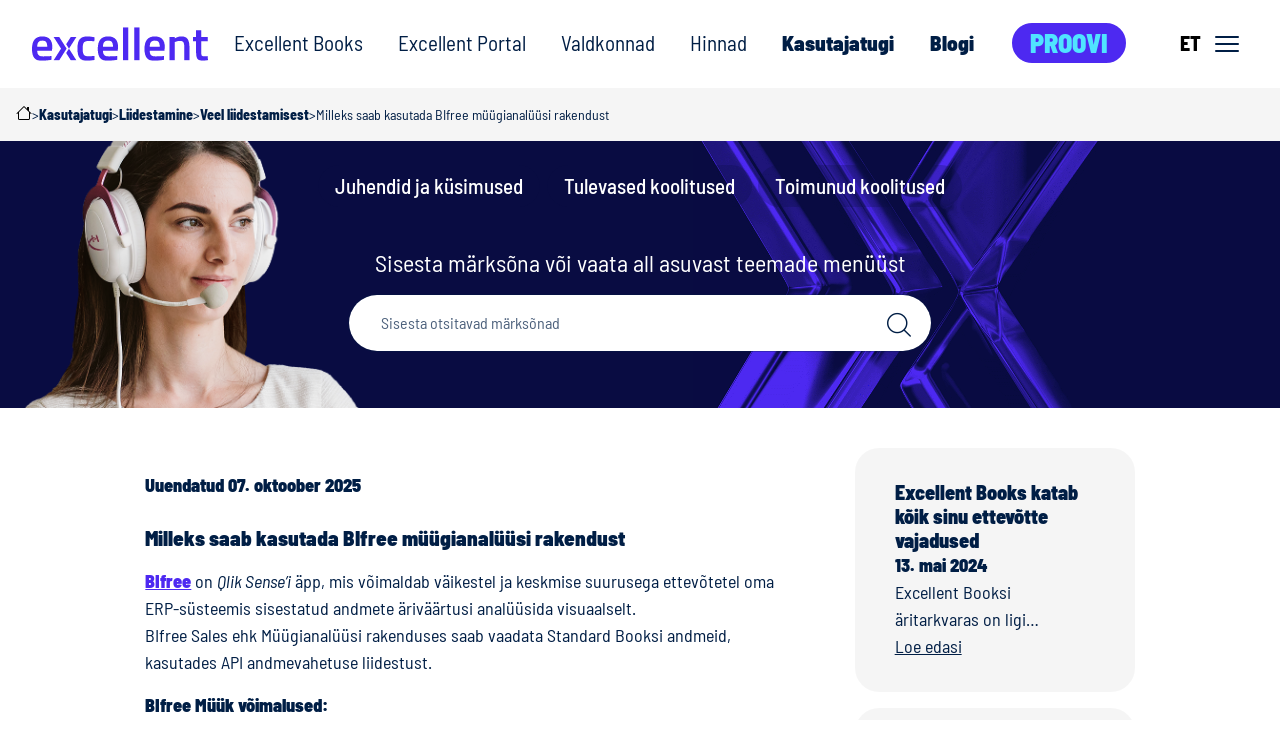

--- FILE ---
content_type: text/html; charset=UTF-8
request_url: https://www.excellent.ee/kasutajatugi/bifree-muugianaluusi-rakendus/
body_size: 14959
content:

<!doctype html>
<html lang="et">
<head>
    <meta charset="UTF-8">
    <meta name="viewport" content="width=device-width, initial-scale=1.0">
    <title>Milleks saab kasutada BIfree müügianalüüsi rakendust &#x2d; Excellent Books äritarkvara</title>

<!-- The SEO Framework by Sybre Waaijer -->
<meta name="robots" content="max-snippet:-1,max-image-preview:standard,max-video-preview:-1" />
<link rel="canonical" href="https://www.excellent.ee/kasutajatugi/bifree-muugianaluusi-rakendus/" />
<meta name="description" content="BIfree on Qlik Sense&rsquo;i &auml;pp, mis v&otilde;imaldab v&auml;ikestel ja keskmise suurusega ettev&otilde;tetel oma ERP&#x2d;s&uuml;steemis sisestatud andmete &auml;riv&auml;&auml;rtusi anal&uuml;&uuml;sida visuaalselt." />
<meta name="theme-color" content="#001e45" />
<meta property="og:type" content="article" />
<meta property="og:locale" content="et_EE" />
<meta property="og:site_name" content="Excellent Books äritarkvara" />
<meta property="og:title" content="Milleks saab kasutada BIfree müügianalüüsi rakendust" />
<meta property="og:description" content="BIfree on Qlik Sense&rsquo;i &auml;pp, mis v&otilde;imaldab v&auml;ikestel ja keskmise suurusega ettev&otilde;tetel oma ERP&#x2d;s&uuml;steemis sisestatud andmete &auml;riv&auml;&auml;rtusi anal&uuml;&uuml;sida visuaalselt. BIfree Sales ehk M&uuml;&uuml;gianal&uuml;&uuml;si rakenduses&#8230;" />
<meta property="og:url" content="https://www.excellent.ee/kasutajatugi/bifree-muugianaluusi-rakendus/" />
<meta property="og:image" content="https://www.excellent.ee/wp-content/uploads/2025/11/exc-2025-ogtag.png" />
<meta property="og:image:width" content="1200" />
<meta property="og:image:height" content="810" />
<meta property="article:published_time" content="2019-10-01T08:30+00:00" />
<meta property="article:modified_time" content="2025-10-07T06:56+00:00" />
<meta name="twitter:card" content="summary_large_image" />
<meta name="twitter:title" content="Milleks saab kasutada BIfree müügianalüüsi rakendust" />
<meta name="twitter:description" content="BIfree on Qlik Sense&rsquo;i &auml;pp, mis v&otilde;imaldab v&auml;ikestel ja keskmise suurusega ettev&otilde;tetel oma ERP&#x2d;s&uuml;steemis sisestatud andmete &auml;riv&auml;&auml;rtusi anal&uuml;&uuml;sida visuaalselt. BIfree Sales ehk M&uuml;&uuml;gianal&uuml;&uuml;si rakenduses&#8230;" />
<meta name="twitter:image" content="https://www.excellent.ee/wp-content/uploads/2025/11/exc-2025-ogtag.png" />
<script type="application/ld+json">{"@context":"https://schema.org","@graph":[{"@type":"WebSite","@id":"https://www.excellent.ee/#/schema/WebSite","url":"https://www.excellent.ee/","name":"Excellent Books äritarkvara","description":"Excellent Books äritarkvara","inLanguage":"et","potentialAction":{"@type":"SearchAction","target":{"@type":"EntryPoint","urlTemplate":"https://www.excellent.ee/search/{search_term_string}/"},"query-input":"required name=search_term_string"},"publisher":{"@type":"Organization","@id":"https://www.excellent.ee/#/schema/Organization","name":"Excellent Books äritarkvara","url":"https://www.excellent.ee/","logo":{"@type":"ImageObject","url":"https://www.excellent.ee/wp-content/uploads/2025/11/excellent-linkedin-logo-.png","contentUrl":"https://www.excellent.ee/wp-content/uploads/2025/11/excellent-linkedin-logo-.png","width":300,"height":300,"contentSize":"50752"}}},{"@type":"WebPage","@id":"https://www.excellent.ee/kasutajatugi/bifree-muugianaluusi-rakendus/","url":"https://www.excellent.ee/kasutajatugi/bifree-muugianaluusi-rakendus/","name":"Milleks saab kasutada BIfree müügianalüüsi rakendust &#x2d; Excellent Books äritarkvara","description":"BIfree on Qlik Sense&rsquo;i &auml;pp, mis v&otilde;imaldab v&auml;ikestel ja keskmise suurusega ettev&otilde;tetel oma ERP&#x2d;s&uuml;steemis sisestatud andmete &auml;riv&auml;&auml;rtusi anal&uuml;&uuml;sida visuaalselt.","inLanguage":"et","isPartOf":{"@id":"https://www.excellent.ee/#/schema/WebSite"},"breadcrumb":{"@type":"BreadcrumbList","@id":"https://www.excellent.ee/#/schema/BreadcrumbList","itemListElement":[{"@type":"ListItem","position":1,"item":"https://www.excellent.ee/","name":"Excellent Books äritarkvara"},{"@type":"ListItem","position":2,"item":"https://www.excellent.ee/kasutajatoe-kategooria/liidestamine/","name":"Category: Liidestamine"},{"@type":"ListItem","position":3,"item":"https://www.excellent.ee/kasutajatoe-kategooria/veel-liidestamisest/","name":"Category: Veel liidestamisest"},{"@type":"ListItem","position":4,"name":"Milleks saab kasutada BIfree müügianalüüsi rakendust"}]},"potentialAction":{"@type":"ReadAction","target":"https://www.excellent.ee/kasutajatugi/bifree-muugianaluusi-rakendus/"},"datePublished":"2019-10-01T08:30+00:00","dateModified":"2025-10-07T06:56+00:00"}]}</script>
<!-- / The SEO Framework by Sybre Waaijer | 2.10ms meta | 0.09ms boot -->

<script type="text/javascript">
/* <![CDATA[ */
window._wpemojiSettings = {"baseUrl":"https:\/\/s.w.org\/images\/core\/emoji\/14.0.0\/72x72\/","ext":".png","svgUrl":"https:\/\/s.w.org\/images\/core\/emoji\/14.0.0\/svg\/","svgExt":".svg","source":{"concatemoji":"https:\/\/www.excellent.ee\/wp-includes\/js\/wp-emoji-release.min.js?ver=6.4.2"}};
/*! This file is auto-generated */
!function(i,n){var o,s,e;function c(e){try{var t={supportTests:e,timestamp:(new Date).valueOf()};sessionStorage.setItem(o,JSON.stringify(t))}catch(e){}}function p(e,t,n){e.clearRect(0,0,e.canvas.width,e.canvas.height),e.fillText(t,0,0);var t=new Uint32Array(e.getImageData(0,0,e.canvas.width,e.canvas.height).data),r=(e.clearRect(0,0,e.canvas.width,e.canvas.height),e.fillText(n,0,0),new Uint32Array(e.getImageData(0,0,e.canvas.width,e.canvas.height).data));return t.every(function(e,t){return e===r[t]})}function u(e,t,n){switch(t){case"flag":return n(e,"\ud83c\udff3\ufe0f\u200d\u26a7\ufe0f","\ud83c\udff3\ufe0f\u200b\u26a7\ufe0f")?!1:!n(e,"\ud83c\uddfa\ud83c\uddf3","\ud83c\uddfa\u200b\ud83c\uddf3")&&!n(e,"\ud83c\udff4\udb40\udc67\udb40\udc62\udb40\udc65\udb40\udc6e\udb40\udc67\udb40\udc7f","\ud83c\udff4\u200b\udb40\udc67\u200b\udb40\udc62\u200b\udb40\udc65\u200b\udb40\udc6e\u200b\udb40\udc67\u200b\udb40\udc7f");case"emoji":return!n(e,"\ud83e\udef1\ud83c\udffb\u200d\ud83e\udef2\ud83c\udfff","\ud83e\udef1\ud83c\udffb\u200b\ud83e\udef2\ud83c\udfff")}return!1}function f(e,t,n){var r="undefined"!=typeof WorkerGlobalScope&&self instanceof WorkerGlobalScope?new OffscreenCanvas(300,150):i.createElement("canvas"),a=r.getContext("2d",{willReadFrequently:!0}),o=(a.textBaseline="top",a.font="600 32px Arial",{});return e.forEach(function(e){o[e]=t(a,e,n)}),o}function t(e){var t=i.createElement("script");t.src=e,t.defer=!0,i.head.appendChild(t)}"undefined"!=typeof Promise&&(o="wpEmojiSettingsSupports",s=["flag","emoji"],n.supports={everything:!0,everythingExceptFlag:!0},e=new Promise(function(e){i.addEventListener("DOMContentLoaded",e,{once:!0})}),new Promise(function(t){var n=function(){try{var e=JSON.parse(sessionStorage.getItem(o));if("object"==typeof e&&"number"==typeof e.timestamp&&(new Date).valueOf()<e.timestamp+604800&&"object"==typeof e.supportTests)return e.supportTests}catch(e){}return null}();if(!n){if("undefined"!=typeof Worker&&"undefined"!=typeof OffscreenCanvas&&"undefined"!=typeof URL&&URL.createObjectURL&&"undefined"!=typeof Blob)try{var e="postMessage("+f.toString()+"("+[JSON.stringify(s),u.toString(),p.toString()].join(",")+"));",r=new Blob([e],{type:"text/javascript"}),a=new Worker(URL.createObjectURL(r),{name:"wpTestEmojiSupports"});return void(a.onmessage=function(e){c(n=e.data),a.terminate(),t(n)})}catch(e){}c(n=f(s,u,p))}t(n)}).then(function(e){for(var t in e)n.supports[t]=e[t],n.supports.everything=n.supports.everything&&n.supports[t],"flag"!==t&&(n.supports.everythingExceptFlag=n.supports.everythingExceptFlag&&n.supports[t]);n.supports.everythingExceptFlag=n.supports.everythingExceptFlag&&!n.supports.flag,n.DOMReady=!1,n.readyCallback=function(){n.DOMReady=!0}}).then(function(){return e}).then(function(){var e;n.supports.everything||(n.readyCallback(),(e=n.source||{}).concatemoji?t(e.concatemoji):e.wpemoji&&e.twemoji&&(t(e.twemoji),t(e.wpemoji)))}))}((window,document),window._wpemojiSettings);
/* ]]> */
</script>
<link rel='stylesheet' id='sbi_styles-css' href='https://www.excellent.ee/wp-content/plugins/instagram-feed-pro/css/sbi-styles.min.css?ver=6.3.5' type='text/css' media='all' />
<style id='wp-emoji-styles-inline-css' type='text/css'>

	img.wp-smiley, img.emoji {
		display: inline !important;
		border: none !important;
		box-shadow: none !important;
		height: 1em !important;
		width: 1em !important;
		margin: 0 0.07em !important;
		vertical-align: -0.1em !important;
		background: none !important;
		padding: 0 !important;
	}
</style>
<link rel='stylesheet' id='cookieconsent-css' href='https://www.excellent.ee/wp-content/plugins/air-cookie/assets/cookieconsent.css?ver=2.9.1' type='text/css' media='all' />
<link rel='stylesheet' id='exc-bootstrap-css' href='https://www.excellent.ee/wp-content/themes/excellent2025/assets/dist/css/excellent.bootstrap.css?ver=251211-125359' type='text/css' media='all' />
<link rel='stylesheet' id='exc-fonts-css' href='https://www.excellent.ee/wp-content/themes/excellent2025/assets/dist/fonts/barlow/barlow.css?ver=251211-125359' type='text/css' media='all' />
<link rel='stylesheet' id='exc-app-css' href='https://www.excellent.ee/wp-content/themes/excellent2025/assets/dist/css/excellent.css?ver=251211-125359' type='text/css' media='all' />
<link rel='stylesheet' id='exc-app-custom-css' href='https://www.excellent.ee/wp-content/themes/excellent2025/assets/dist/css/pp-excellent.css?ver=251211-125359' type='text/css' media='all' />
<link rel='stylesheet' id='swipr-css' href='https://www.excellent.ee/wp-content/themes/excellent2025/assets/dist/css/swiper-bundle.min.css?ver=251211-125359' type='text/css' media='all' />
<link rel='stylesheet' id='searchwp-live-search-css' href='https://www.excellent.ee/wp-content/plugins/searchwp-live-ajax-search/assets/styles/style.css?ver=1.7.6' type='text/css' media='all' />
<link rel='stylesheet' id='searchwp-forms-css' href='https://www.excellent.ee/wp-content/plugins/searchwp/assets/css/frontend/search-forms.css?ver=4.3.9' type='text/css' media='all' />
<link rel='stylesheet' id='searchwp-results-page-css' href='https://www.excellent.ee/wp-content/plugins/searchwp/assets/css/frontend/results-page.css?ver=4.3.9' type='text/css' media='all' />
<style id='searchwp-results-page-inline-css' type='text/css'>
.swp-result-item a.swp-result-item--button {
  font-size: 12px;
}

</style>
<script type="text/javascript" src="https://www.excellent.ee/wp-content/themes/excellent2025/assets/dist/js/swiper-bundle.min.js?ver=6.4.2" id="swipr-js"></script>
<link rel="EditURI" type="application/rsd+xml" title="RSD" href="https://www.excellent.ee/xmlrpc.php?rsd" />
<link rel="alternate" type="application/json+oembed" href="https://www.excellent.ee/wp-json/oembed/1.0/embed?url=https%3A%2F%2Fwww.excellent.ee%2Fkasutajatugi%2Fbifree-muugianaluusi-rakendus%2F" />
<link rel="alternate" type="text/xml+oembed" href="https://www.excellent.ee/wp-json/oembed/1.0/embed?url=https%3A%2F%2Fwww.excellent.ee%2Fkasutajatugi%2Fbifree-muugianaluusi-rakendus%2F&#038;format=xml" />
<script type="text/javascript" src="https://www.excellent.ee/wp-includes/js/jquery/jquery.min.js?ver=3.7.1" id="jquery-core-js"></script>
<script type="text/javascript" src="https://www.excellent.ee/wp-includes/js/jquery/jquery-migrate.min.js?ver=3.4.1" id="jquery-migrate-js"></script>
<!-- WordPress Most Popular --><script type="text/javascript">/* <![CDATA[ */ jQuery.post("https://www.excellent.ee/wp-admin/admin-ajax.php", { action: "wmp_update", id: 9856, token: "d4ac953366" }); /* ]]> */</script><!-- /WordPress Most Popular --><!-- Google Tag Manager -->
<script>(function(w,d,s,l,i){w[l]=w[l]||[];w[l].push({'gtm.start':
new Date().getTime(),event:'gtm.js'});var f=d.getElementsByTagName(s)[0],
j=d.createElement(s),dl=l!='dataLayer'?'&l='+l:'';j.async=true;j.src=
'https://www.googletagmanager.com/gtm.js?id='+i+dl;f.parentNode.insertBefore(j,f);
})(window,document,'script','dataLayer','GTM-P9LLMFP');
window.gtag = function() { dataLayer.push(arguments); }</script>
<!-- End Google Tag Manager --><link rel="icon" href="https://www.excellent.ee/wp-content/uploads/2025/11/excellent-linkedin-logo--150x150.png" sizes="32x32" />
<link rel="icon" href="https://www.excellent.ee/wp-content/uploads/2025/11/excellent-linkedin-logo-.png" sizes="192x192" />
<link rel="apple-touch-icon" href="https://www.excellent.ee/wp-content/uploads/2025/11/excellent-linkedin-logo-.png" />
<meta name="msapplication-TileImage" content="https://www.excellent.ee/wp-content/uploads/2025/11/excellent-linkedin-logo-.png" />
			</head>

	<body class="ht_kb-template-default single single-ht_kb postid-9856 site-language-et site-country-estonia">

				<!-- Google Tag Manager (noscript) -->
<noscript><iframe src="https://www.googletagmanager.com/ns.html?id=GTM-P9LLMFP" height="0" width="0" style="display:none;visibility:hidden"></iframe></noscript>
<!-- End Google Tag Manager (noscript) -->
		<div id="content" class="pp-wrapper">

						<header class="header">
    <div class="container-xxl p-3 pt-sm-0 pb-sm-0">
        <div class="row">
            <div class="col-12 d-flex justify-content-between align-items-center"> 
        
                                <a href="https://www.excellent.ee" id="logo" rel="home" title="Excellent Books äritarkvara">
    <img src="https://www.excellent.ee/wp-content/themes/excellent2025/assets/dist/img/EXC-logo.svg" class="img-fluid ms-0 ms-sm-3 ms-xxl-0" alt="Excellent Books äritarkvara" loading="lazy" height="40" width="176">
</a>                
                                

    <div id="mainMenu" class="d-none d-lg-flex">
        <ul class="">
                                                <li class=" menu-item menu-item-type-post_type menu-item-object-page menu-item-17164 menu-item-has-children">
                        <a href="https://www.excellent.ee/excellent-books/" target="">Excellent Books</a>
                    </li>
                                                                <li class=" menu-item menu-item-type-post_type menu-item-object-page menu-item-24692">
                        <a href="https://www.excellent.ee/excellent-portal/" target="">Excellent Portal</a>
                    </li>
                                                                <li class=" menu-item menu-item-type-post_type menu-item-object-page menu-item-17238">
                        <a href="https://www.excellent.ee/muuk-ja-ladu/" target="">Valdkonnad</a>
                    </li>
                                                                <li class=" menu-item menu-item-type-post_type menu-item-object-page menu-item-17787">
                        <a href="https://www.excellent.ee/hinnad/" target="">Hinnad</a>
                    </li>
                                                                <li class=" menu-item menu-item-type-post_type menu-item-object-page kb-highlight current-menu-item menu-item-17970 kb-highlight current-menu-item menu-item-has-children">
                        <a href="https://www.excellent.ee/kasutajatugi/" target="">Kasutajatugi</a>
                    </li>
                                                                <li class=" menu-item menu-item-type-post_type menu-item-object-page current_page_parent menu-item-18776">
                        <a href="https://www.excellent.ee/blogi/" target="">Blogi</a>
                    </li>
                                                                <li class=" menu-item menu-item-type-post_type menu-item-object-page menu-item-17792 menuButton">
                        <a class="btn btn-primary" href="https://www.excellent.ee/proovi-juba-tana/" target="">Proovi</a>
                    </li>
                                    </ul>
    </div>
                
                                <button id="burgerButton" class="hamburger btn btn-light d-flex">
    <span>ET</span>
    <div id="nav-icon" class="d-flex">
        <span></span>
        <span></span>
        <span></span>
    </div>
</button>                
            </div>
        </div>
    </div>
    
        <nav class="header__side-menu" id="js-main-menu" aria-expanded="false">

                                <ul class="header__lang-menu">
                    <li class="not-active">
                <a href="https://www.excellent.ee/kasutajatugi/bifree-muugianaluusi-rakendus/">et</a>
            </li>
                    <li class="not-active">
                <a href="https://www.excellent.ee/en/">en</a>
            </li>
                    <li class="not-active">
                <a href="https://www.excellent.ee/ru/">ru</a>
            </li>
        
                    <li class="not-active"><a href="https://excellent.lv">LV</a></li>
            <li class="not-active"><a href="https://excellent.lt">LT</a></li>
            <li class="not-active"><a href="https://excellent.fi">FI</a></li>
        
        
            </ul>
        
        

                
                <div class="header__side-menu-padding">

                <div>
        <ul class="header__side-menu-links header__side-menu-links--top header-menu-et">
                            <li class=" menu-item menu-item-type-post_type menu-item-object-page menu-item-17164 menu-item-has-children">
                    <a href="https://www.excellent.ee/excellent-books/" target="">Excellent Books</a>
                </li>
                            <li class=" menu-item menu-item-type-post_type menu-item-object-page menu-item-24692">
                    <a href="https://www.excellent.ee/excellent-portal/" target="">Excellent Portal</a>
                </li>
                            <li class=" menu-item menu-item-type-post_type menu-item-object-page menu-item-17238">
                    <a href="https://www.excellent.ee/muuk-ja-ladu/" target="">Valdkonnad</a>
                </li>
                            <li class=" menu-item menu-item-type-post_type menu-item-object-page menu-item-17787">
                    <a href="https://www.excellent.ee/hinnad/" target="">Hinnad</a>
                </li>
                            <li class=" menu-item menu-item-type-post_type menu-item-object-page kb-highlight current-menu-item menu-item-17970 kb-highlight current-menu-item menu-item-has-children">
                    <a href="https://www.excellent.ee/kasutajatugi/" target="">Kasutajatugi</a>
                </li>
                            <li class=" menu-item menu-item-type-post_type menu-item-object-page current_page_parent menu-item-18776">
                    <a href="https://www.excellent.ee/blogi/" target="">Blogi</a>
                </li>
                            <li class=" menu-item menu-item-type-post_type menu-item-object-page menu-item-17792">
                    <a href="https://www.excellent.ee/proovi-juba-tana/" target="">Proovi</a>
                </li>
                    </ul>
    </div>

                <div>
        <ul class="header__side-menu-links sidebar-menu-et">
                            <li class=" menu-item menu-item-type-post_type menu-item-object-page menu-item-18154">
                    <a href="https://www.excellent.ee/tule-toole/" target="">Tule tööle!</a>
                </li>
                            <li class=" menu-item menu-item-type-post_type menu-item-object-page menu-item-18131">
                    <a href="https://www.excellent.ee/ettevottest/" target="">Ettevõttest</a>
                </li>
                            <li class=" menu-item menu-item-type-post_type menu-item-object-page menu-item-26597">
                    <a href="https://www.excellent.ee/toetame-sporti/" target="">Excellent toetab sporti</a>
                </li>
                            <li class=" menu-item menu-item-type-post_type menu-item-object-page menu-item-18106">
                    <a href="https://www.excellent.ee/partnerid/" target="">Partnerid</a>
                </li>
                            <li class=" menu-item menu-item-type-post_type menu-item-object-page menu-item-18041">
                    <a href="https://www.excellent.ee/kontakt/" target="">Kontakt</a>
                </li>
                            <li class=" menu-item menu-item-type-post_type menu-item-object-page menu-item-18107">
                    <a href="https://www.excellent.ee/tunnustused/" target="">Tunnustused</a>
                </li>
                    </ul>
    </div>

        </div>
    </nav>
</header>


						


						
        <section class="c-breadcrumbs">
        <div class="c-breadcrumbs__inner">
            <!-- Breadcrumb NavXT 7.2.0 -->
<span property="itemListElement" typeof="ListItem"><a property="item" typeof="WebPage" title="Go to Excellent Books äritarkvara." href="https://www.excellent.ee" class="home" ><span property="name">Avaleht</span></a><meta property="position" content="1"></span><span class="pp-breadcrumb-seperator">&gt;</span> <span property="itemListElement" typeof="ListItem"><a property="item" typeof="WebPage" title="Go to Kasutajatugi." href="https://www.excellent.ee/kasutajatugi/" class="ht_kb-root post post-ht_kb" ><span property="name">Kasutajatugi</span></a><meta property="position" content="2"></span><span class="pp-breadcrumb-seperator">&gt;</span> <span property="itemListElement" typeof="ListItem"><a property="item" typeof="WebPage" title="Go to the Liidestamine Category archives." href="https://www.excellent.ee/kasutajatoe-kategooria/liidestamine/" class="taxonomy ht_kb_category" ><span property="name">Liidestamine</span></a><meta property="position" content="3"></span><span class="pp-breadcrumb-seperator">&gt;</span> <span property="itemListElement" typeof="ListItem"><a property="item" typeof="WebPage" title="Go to the Veel liidestamisest Category archives." href="https://www.excellent.ee/kasutajatoe-kategooria/veel-liidestamisest/" class="taxonomy ht_kb_category" ><span property="name">Veel liidestamisest</span></a><meta property="position" content="4"></span><span class="pp-breadcrumb-seperator">&gt;</span> <span property="itemListElement" typeof="ListItem"><span property="name" class="post post-ht_kb current-item">Milleks saab kasutada BIfree müügianalüüsi rakendust</span><meta property="url" content="https://www.excellent.ee/kasutajatugi/bifree-muugianaluusi-rakendus/"><meta property="position" content="5"></span>
        </div>
    </section>

                        <section class="block hero whiteText kasutajatugi">
        <div class="bgX bg-kasutajatugi-2025">
            <div class="container-xl">
                <!-- SUBHEADER -->
                <div class="row">
                    <div class="col col-12 subHeader d-flex justify-content-center">
                        
                                                    <ul>
                                                                    <li class=" menu-item menu-item-type-post_type menu-item-object-page menu-item-18027 menu-item-has-children"><a href="https://www.excellent.ee/kasutajatugi/" target="">Juhendid ja küsimused</a></li>
                                                                    <li class=" menu-item menu-item-type-post_type menu-item-object-page menu-item-18025"><a href="https://www.excellent.ee/koolitused/" target="">Tulevased koolitused</a></li>
                                                                    <li class=" menu-item menu-item-type-post_type menu-item-object-page menu-item-18026"><a href="https://www.excellent.ee/toimunud-koolitused/" target="">Toimunud koolitused</a></li>
                                                            </ul>
                                                
                    </div>
                </div>
                <!-- / SUBHEADER -->

                <div class="row pt-4">
                    <div class="col-12 col-lg-6 offset-lg-3">
                        <p class="text-center">Sisesta märksõna või vaata all asuvast teemade menüüst</p>
                        <form class="roundFields searchForm" method="get" action="https://www.excellent.ee/kasutajatoe-otsing/">
                            <input type="hidden" name="ht-kb-search" value="1">
                            <input class="form-control" type="text" value="" placeholder="Sisesta otsitavad märksõnad" name="searchwp" id="hkb-search" autocomplete="off" data-swplive="true" data-swpengine="knowledge_base_engine">
                            <button type="submit" id="submit"><span class="icon-search"></span></button>
                        </form>
                    </div>
                </div>
            </div>
        </div>
    </section>

        <section class="block js-update-count" data-post-id="9856">
        <div class="container-xl">
            <div class="row justify-content-lg-center">

                                <div class="col col-12 col-sm-9 col-lg-7  pe-3 pe-lg-5">

                    <article class="c-single-kb-post">

                                                                                                
                                                <p class="date my-4">Uuendatud 07. oktoober 2025</p>
                        <h1 class="a-title-single mb-3">Milleks saab kasutada BIfree müügianalüüsi rakendust</h1>
                        <p><strong><a href="https://www.bifree.ee">BIfree</a></strong> on <em>Qlik Sense’i</em> äpp, mis võimaldab väikestel ja keskmise suurusega ettevõtetel oma ERP-süsteemis sisestatud andmete äriväärtusi analüüsida visuaalselt.<br />
BIfree Sales ehk Müügianalüüsi rakenduses saab vaadata Standard Booksi andmeid, kasutades API andmevahetuse liidestust.</p>
<p><strong>BIfree Müük võimalused:</strong></p>
<ul>
<li>Täielik toodete, klientide ja müügiesindajate ülevaade pisimate detailideni.</li>
<li>Leia sekunditega, millised kliendid toovad sisse suurima käibe ja kasumi.</li>
<li>Vaata, milliseid tooteid on kasulik koos müüa.</li>
<li>Analüüsi “<em>what if</em>” stsenaariume leidmaks õiged allahindlused.</li>
<li>Vaata müügi ja kasumi trende ning avasta kõrvalekalded õigeaegselt.</li>
</ul>
<ul>
<li>Säästa aega ja raha: professionaalne müügi analüüsilahendus tasuta allalaadimiseks.</li>
<li>Lae lahendus tasuta alla, ühenda raamatupidamise andmetega ja saad standardfunktsionaalsust kohe kasutama hakata.</li>
<li>Muuda ise oma ekraanivaateid ja muuda töölehti.</li>
</ul>
<div class="page" title="Page 2">
<div class="section">
<div class="layoutArea">
<div class="column">
<div class="page" title="Page 2">
<div class="section">
<div class="layoutArea">
<div class="column">
<p><em>BIfree Sales</em> ja <em>Qlik Sense Desktop</em> paigaldamise juhendi leiad <a href="https://excellent.ee/pdf/SSG-EE-Setup-Guide-Standard-Books_.pdf">SIIT</a>.</p>
</div>
</div>
</div>
</div>
</div>
</div>
</div>
</div>
<p>Standard Books tarkvara seadistuste juhendi leiad <a href="https://excellent.ee/pdf/BiFree_liidestamise_juhend_011019.pdf">SIIT</a>.<br />
Kui vajad abi Standard Books seadistamisel, võta ühendust meie konsultantidega <em>info@excellent.ee</em> või tel. 669 1111.</p>
<p><em>(infovara, qlikview)</em></p>


                                                                        
                                                                                            </article>
                    
                                        <div class="box pinkBox py-3 px-4 d-flex mb-4 justify-content-between flex-row align-items-center">
                        <p class="m-0 h5 flex-grow-1"><strong>Kas see juhend aitas sul lahendust leida?</strong></p>
                        <div class="d-flex h4 m-0">
                            <a class="js-voting-upvote" href="#feedbackCollapse" data-direction="up" data-id="9856" data-bs-toggle="collapse" role="button"><span class="icon-thumbup red"></span></a>
                            <a class="js-voting-downvote" href="#feedbackCollapse" data-direction="down" data-id="9856" data-bs-toggle="collapse" role="button"><span class="icon-thumbdown red"></span></a>
                        </div>
                    </div>

                    <div class="collapse" id="feedbackCollapse">
                        <form class="ht-voting-comment-form pp-form" action="https://www.excellent.ee/kasutajatugi/bifree-muugianaluusi-rakendus/" method="post" data-parsley-validate>

                            <div class="ht-voting-comment-form__message">Täname tagasiside eest! Palun lisage oma e-posti aadress, et saaksime Sulle saata alternatiivse lahenduse.</div>

                            <input type="hidden" name="formID" value="kb-post-vote-comment">
                            <input type="hidden" name="fromURL" value="https://www.excellent.ee/kasutajatugi/bifree-muugianaluusi-rakendus/">
                            <input type="hidden" name="app_utm_source" value="-">
                            <input type="hidden" name="app_utm_medium" value="-">
                            <input type="hidden" name="app_utm_term" value="-">
                            <input type="hidden" name="app_utm_content" value="-">
                            <input type="hidden" name="app_utm_campaign" value="-">
                            <div style="position: absolute; left: -1000em;"><div class="form-group"><input type="text" name="meepotikesekene" value="" /></div></div>

                            <div class="row">
                                <div class="col-xs-12 col-md-6">
                                    <div class="form-group">
                                        <label for="kb_vote_author_name" class="visually-hidden">Ees- Perenimi</label>
                                        <input class="form-control" type="text" name="kb_vote_author_name" id="kb_vote_author_name" placeholder="Ees- Perenimi">
                                    </div>
                                    <div class="form-group">
                                        <label for="kb_vote_author_phone" class="visually-hidden">Telefon</label>
                                        <input class="form-control" type="text" name="kb_vote_author_phone" id="kb_vote_author_phone" placeholder="Telefon">
                                    </div>
                                    <div class="form-group">
                                        <label for="kb_vote_author_email" class="visually-hidden">E-mail</label>
                                        <input class="form-control" type="email" name="kb_vote_author_email" id="kb_vote_author_email" placeholder="E-mail" required>
                                    </div>
                                </div>
                                <div class="col-xs-12 col-md-6">
                                    <div class="form-group">
                                        <label for="clientCompany" class="visually-hidden">Ettevõtte nimi</label>
                                        <input type="text" class="form-control" id="clientCompany" name="clientCompany" placeholder="Ettevõtte nimi">
                                    </div>
                                    <div class="form-group">
                                        <label for="kb_vote_comment" class="visually-hidden">Kommentaar</label>
                                        <textarea class="ht-voting-comment__textarea form-control" name="kb_vote_comment" rows="4" cols="50" spellcheck="false" placeholder="Kommentaar" required></textarea>
                                    </div>
                                </div>
                            </div>
                            <div class="row">
                                <div class="col-xs-12">
                                    <button class="ht-voting-comment__submit btn btn-primary btn-lg" type="button" data-fdc-action="submitComment">Saada</button>
                                </div>
                            </div>

                        </form>
                        <div class="alert alert-success d-none" id="alertVoteCommentSuccess">Aitäh tagasiside eest!</div>
                        <div class="alert alert-danger d-none" id="alertVoteCommentFailure">Kommentaari saatmine ebaõnnestus</div>
                    </div>                 </div>

                                <div class="col col-12 col-sm-3">
                                                                        <div class="box grayBox mb-3 clickBox">
                                <h4 class="m-0">Excellent Books katab kõik sinu ettevõtte vajadused</h4>
                                <p class="date m-0">13. mai 2024</p>
                                <p>Excellent Booksi äritarkvaras on ligi&hellip; <a href="https://www.excellent.ee/excellent-books-katab-koik-sinu-ettevotte-vajadused/" class="read-more text-nowrap">Loe edasi</a></p>
                            </div>
                                                    <div class="box grayBox mb-3 clickBox">
                                <h4 class="m-0">Mugav ja ajasäästlik viis laenude haldamiseks!</h4>
                                <p class="date m-0">15. jaanuar 2026</p>
                                <p>Moodul &#8220;Laenud&#8221; on mõeldud ettevõtetele,&hellip; <a href="https://www.excellent.ee/laenumoodul/" class="read-more text-nowrap">Loe edasi</a></p>
                            </div>
                                                    <div class="box grayBox mb-3 clickBox">
                                <h4 class="m-0">Kindel Start: tarkvara juurutusprotsessi 3 etappi</h4>
                                <p class="date m-0">08. jaanuar 2026</p>
                                <p>Tarkvara vahetamine või juurutamine ei&hellip; <a href="https://www.excellent.ee/kindel-start/" class="read-more text-nowrap">Loe edasi</a></p>
                            </div>
                                                    <div class="box grayBox mb-3 clickBox">
                                <h4 class="m-0">Majandusaasta lõpetamise toimingud, mis tasub raamatupidajal enne uut aastat ära teha</h4>
                                <p class="date m-0">17. detsember 2025</p>
                                <p>Uus aasta algab&hellip; <a href="https://www.excellent.ee/majandusaasta-lopetamise-toimingud-mis-tasub-raamatupidajal-enne-uut-aastat-ara-teha/" class="read-more text-nowrap">Loe edasi</a></p>
                            </div>
                                                            </div>	
            
            </div>
        </div>
    </section>


						
									
									
						<footer class="site-footer" id="footer">	
    <div class="container-xl">
        <div class="row">
            <div class="col-12 d-flex px-4">

                                <div>
    <ul>
                    <li class=" menu-item menu-item-type-post_type menu-item-object-page menu-item-17164 menu-item-has-children">
                <a href="https://www.excellent.ee/excellent-books/" target="">Excellent Books</a>
            </li>
                    <li class=" menu-item menu-item-type-post_type menu-item-object-page menu-item-24692">
                <a href="https://www.excellent.ee/excellent-portal/" target="">Excellent Portal</a>
            </li>
                    <li class=" menu-item menu-item-type-post_type menu-item-object-page menu-item-17238">
                <a href="https://www.excellent.ee/muuk-ja-ladu/" target="">Valdkonnad</a>
            </li>
                    <li class=" menu-item menu-item-type-post_type menu-item-object-page menu-item-17787">
                <a href="https://www.excellent.ee/hinnad/" target="">Hinnad</a>
            </li>
                    <li class=" menu-item menu-item-type-post_type menu-item-object-page kb-highlight current-menu-item menu-item-17970 kb-highlight current-menu-item menu-item-has-children">
                <a href="https://www.excellent.ee/kasutajatugi/" target="">Kasutajatugi</a>
            </li>
                    <li class=" menu-item menu-item-type-post_type menu-item-object-page current_page_parent menu-item-18776">
                <a href="https://www.excellent.ee/blogi/" target="">Blogi</a>
            </li>
                    <li class=" menu-item menu-item-type-post_type menu-item-object-page menu-item-17792">
                <a href="https://www.excellent.ee/proovi-juba-tana/" target="">Proovi</a>
            </li>
            </ul>
</div>

                                    <div>
        <ul>
                            <li class=" menu-item menu-item-type-post_type menu-item-object-page menu-item-18545">
                    <a href="https://www.excellent.ee/tule-toole/" target="">Tule tööle!</a>
                </li>
                            <li class=" menu-item menu-item-type-post_type menu-item-object-page menu-item-18546">
                    <a href="https://www.excellent.ee/partnerid/" target="">Partnerid</a>
                </li>
                            <li class=" menu-item menu-item-type-post_type menu-item-object-page menu-item-18547">
                    <a href="https://www.excellent.ee/kontakt/" target="">Kontakt</a>
                </li>
                            <li class=" menu-item menu-item-type-post_type menu-item-object-page menu-item-18548">
                    <a href="https://www.excellent.ee/tunnustused/" target="">Tunnustused</a>
                </li>
                            <li class=" menu-item menu-item-type-post_type menu-item-object-page menu-item-18555">
                    <a href="https://www.excellent.ee/tingimused/" target="">Programmi kasutustingimused</a>
                </li>
                            <li class=" menu-item menu-item-type-post_type menu-item-object-page menu-item-18549">
                    <a href="https://www.excellent.ee/ettevottest/" target="">Ettevõttest</a>
                </li>
                            <li class=" menu-item menu-item-type-post_type menu-item-object-page menu-item-privacy-policy menu-item-18544">
                    <a href="https://www.excellent.ee/kypsiste-kasutamise-tingimused/" target="">Küpsiste kasutamise tingimused</a>
                </li>
                        <li class="air-cookie-trigger">
                <a href="#" data-cc="c-settings" class="cc-link">Küpsiste seaded</a>
            </li>
        </ul>
    </div>
                
                                <div>
    <ul>
        <li>
            <h4>Kasutajatugi</h4>
        </li>
        <li>Klienditeenindus: E–R 9–17</li>
        <li><a href="tel:+372 669 1111">+372 669 1111</a></li>
        <li><a href="mailto:info@excellent.ee">info@excellent.ee</a></li>
                <li><a href="https://excellent.ee/kasutajatugi/teamviewer/">TeamViewer tarkvara</a></li>
            </ul>
</div>
                                <div>
    <ul>
        <li>
            <h4>Müügiosakond</h4>
        </li>
        <li><a href="tel:+372 669 1113">+372 669 1113</a></li>
        <li><a href="mailto:myyk@excellent.ee">myyk@excellent.ee</a></li>
                <li class="text-nowrap">
            <h4 data-bs-toggle="tooltip" data-bs-html="true" title='<p><strong>Palun saata e-kiri, kui:</strong><br />
• mured programmi sisselogimisel<br />
• server “ei vasta” teate saamisel</p>
'>Probleemid ühendusega <span class="icon-info"></span></h4>
        </li>
                <li>E-P 9-21</li>
        <li><a href="mailto:pilv@excellent.ee">pilv@excellent.ee</a></li>
    </ul>

    <img src="https://www.excellent.ee/wp-content/themes/excellent2025/assets/dist/img/iso-logo.svg" class="img-fluid mt-4" width="216" height="78">
</div>
                                <div class="d-flex flex-column justify-content-between">
		<ul>
		<li>
			<h4>Excellent Business Solutions Eesti AS</h4>
		</li>
		        <li><a href="https://www.google.ee/maps/place/Valukoja+8,+11415+Tallinn/@59.420079,24.8021987,17z/data=!3m1!4b1!4m6!3m5!1s0x4692eb571f124501:0xebda3ba0dcc08b3b!8m2!3d59.420079!4d24.8047736!16s%2Fg%2F11c29vx1yl?entry=ttu" target="_blank">Valukoja 8, Ülemiste City, Tallinn</a></li>
        	</ul>
	
	<div class="social mt-2 mt-sm-0">
					<a href="https://www.facebook.com/ExcellentBusinessSolutions" target="_blank" title="Facebook page"><span class="icon-fb"></span></a>
		
					<a href="https://www.linkedin.com/company/excellentbusinesssolutions/" target="_blank" title="Linkedin page"><span class="icon-linkedin-alt"></span></a>
		
					<a href="https://www.youtube.com/user/EXCELLENTBUSINESS/videos" target="_blank" title="Youtube page"><span class="icon-youtube"></span></a>
		
					<a href="https://www.instagram.com/excellent_business_solutions/" target="_blank" title="Instagram page"><span class="icon-instagram"></span></a>
			</div>

		<div class="a-hansaworld-logo mt-4 w-100 mx-0">
		<svg width="224" height="31" viewBox="0 0 224 31" fill="none" xmlns="http://www.w3.org/2000/svg">
		<path d="M30.5379 14.1643C30.8624 14.1643 30.677 14.5352 30.677 14.7207C28.2657 40.2707 -7.34657 31.3212 1.37102 8.46075L2.39116 6.79143C1.97383 9.57364 2.90124 12.124 4.70967 14.257C6.47174 16.3901 6.47174 15.7872 6.8427 16.3901C7.21366 16.9929 7.67736 18.7549 8.2338 19.7751C13.3809 29.4201 25.3444 31.6458 28.4976 19.1259C28.6367 18.4767 28.6367 17.642 28.7758 17.132C28.9149 16.6219 30.6306 15.2308 30.5379 14.2107V14.1643Z" fill="white"/>
		<path d="M126.71 6.04951L131.949 21.5371L136.726 6.04951H139.693L144.562 21.3517L149.431 6.04951H152.074L146.231 23.8093L143.356 23.8556L138.302 8.69261L133.155 23.7165H130.141L124.159 6.04951H126.71Z" fill="white"/>
		<path d="M205.863 23.8093V6.04951H216.575C226.498 6.04951 226.452 23.8093 216.575 23.8093H205.863ZM208.321 8.32164V21.7226H215.462C221.351 21.7226 221.722 16.3437 220.887 11.9385C220.238 8.59986 218.152 8.36802 216.019 8.36802H208.321V8.32164Z" fill="white"/>
		<path d="M77.6963 6.04951L89.1034 21.1662V6.04951H91.6074V23.8093H88.1296L76.908 8.69261V23.8093H74.404V6.04951H77.6963Z" fill="white"/>
		<path d="M159.308 5.72491C166.681 4.84388 172.152 9.10994 170.993 16.8074C170.019 22.9746 163.898 25.2004 158.334 23.902C148.782 21.6763 149.431 6.88417 159.354 5.72491H159.308ZM159.864 7.99705C155.413 8.50712 153.882 12.0776 154.253 16.1118C154.949 23.4383 166.495 23.8556 168.257 17.1783C169.834 11.1966 165.892 7.25513 159.864 7.95068V7.99705Z" fill="white"/>
		<path d="M183.838 6.04951C185.6 6.18862 186.388 6.74506 187.084 7.39424C189.448 9.38816 188.892 14.3498 185.692 15.1381C186.156 15.509 186.713 15.5554 187.176 15.9263C188.846 17.3175 188.011 21.9545 189.031 23.8556H186.202C185.785 22.2327 186.11 18.384 185.043 17.1783C184.719 16.8074 183.93 16.2973 182.91 16.2973H175.398V24.0411H172.894V6.09588H183.791L183.838 6.04951ZM175.259 13.9788H182.957C183.93 13.9788 184.58 13.6078 184.904 13.4224C186.898 12.2631 186.434 8.92446 183.838 8.36802C181.241 7.85794 178.18 8.08979 175.305 8.13616V13.9324L175.259 13.9788Z" fill="white"/>
		<path d="M108.393 11.1502H105.889C105.472 7.57972 99.8613 7.25513 97.45 8.64623C95.0388 10.0373 95.5025 11.8921 97.45 12.7732C100.928 14.3498 108.486 13.376 108.718 18.6158C108.95 23.8556 100.928 25.3859 96.7081 23.902C94.1577 23.021 92.813 20.6561 92.813 18.013H95.6416C95.5025 22.14 101.855 22.65 104.545 21.3517C106.307 20.4706 107.049 18.013 105.055 16.9929C102.087 15.4626 94.2968 16.4828 93.6476 11.9385C93.0912 8.04342 95.9662 5.95676 99.583 5.72491C103.2 5.44669 108.162 6.28136 108.347 11.1966L108.393 11.1502Z" fill="white"/>
		<path d="M21.6812 13.2369C16.4413 13.3296 10.6451 11.3821 7.35277 7.20876C7.53825 2.8036 10.135 -2.15801 15.1893 0.995159C19.0844 3.40641 20.8929 9.06357 21.6812 13.2833V13.2369Z" fill="white"/>
		<path d="M39.951 6.04951V13.2369H50.8944V6.04951H53.352V23.8093H50.8944V15.7872L50.6161 15.5554H39.951V23.8093H37.447V6.04951H39.951Z" fill="white"/>
		<path d="M54.4185 23.6702L62.5796 6.32773C63.0433 5.72491 64.4344 6.18862 65.13 6.04951L73.3375 23.6702H70.7872L68.4687 18.7549C65.7328 18.9404 62.4869 18.4303 59.7974 18.7549C57.108 19.0795 59.4265 18.7549 59.1946 19.0332C58.36 20.0997 57.9426 22.5573 56.9688 23.6702H54.3721H54.4185ZM60.4466 16.4364H67.3558L64.0635 9.06357L60.4466 16.4364Z" fill="white"/>
		<path d="M127.869 23.6702H125.226L123 18.7549L113.865 18.8477L111.732 23.6702H109.089L117.065 6.32773C117.436 5.81766 119.244 6.04951 119.893 6.14225L127.822 23.6702H127.869ZM121.841 16.4364L118.641 9.06357L114.932 16.4364H121.841Z" fill="white"/>
		<path d="M193.297 6.04951V21.3517H204.287V23.8093H190.654V6.04951H193.297Z" fill="white"/>
		<path d="M20.9856 20.4706C19.7336 24.0411 16.395 24.5976 13.4736 22.3718C10.5523 20.146 10.6914 19.636 10.3668 18.8013C10.0422 17.9666 10.3668 18.4767 10.6451 18.5231C11.387 18.7549 12.4071 19.3577 13.2418 19.636C14.0764 19.9142 16.2095 20.4706 16.8123 20.4706H20.9856Z" fill="white"/>
		<path d="M28.5903 10.5938C28.3121 10.872 28.3121 10.5474 28.2193 10.3619C27.9875 9.75912 27.8948 9.10994 27.6629 8.46075C26.8746 6.42047 25.8081 4.61203 24.5097 2.84997C24.8343 2.75722 24.9271 3.03544 25.1125 3.17455C26.1791 4.05559 28.683 6.79143 29.1467 7.99705C29.6104 9.20268 28.8222 10.3619 28.5439 10.5938H28.5903Z" fill="white"/>
		<path d="M8.46565 1.27338C7.58462 2.479 7.3064 3.96285 6.70359 5.26121C6.10078 6.55958 6.79633 5.5858 6.33263 5.49306C5.82256 3.31367 6.19352 1.92256 8.46565 1.27338Z" fill="white"/>
		</svg>
	</div>

				<a class="a-eas-logo mt-4" href="https://www.excellent.ee/kaasrahastanud-euroopa-liit/">
							<img src="https://www.excellent.ee/wp-content/themes/excellent2025/assets/dist/img/eu-cofunded-est.svg" height="139" width="240" alt="Kaasrahastanud Euroopa Liit">
					</a>
    
</div>                
            </div>
        </div>
    </div>
</footer>		</div>

				<!-- Custom Feeds for Instagram JS -->
<script type="text/javascript">
var sbiajaxurl = "https://www.excellent.ee/wp-admin/admin-ajax.php";

</script>
<script type="text/javascript" async src="//l.getsitecontrol.com/lw12mr37.js"></script>        <style>
            .searchwp-live-search-results {
                opacity: 0;
                transition: opacity .25s ease-in-out;
                -moz-transition: opacity .25s ease-in-out;
                -webkit-transition: opacity .25s ease-in-out;
                height: 0;
                overflow: hidden;
                z-index: 9999995; /* Exceed SearchWP Modal Search Form overlay. */
                position: absolute;
                display: none;
            }

            .searchwp-live-search-results-showing {
                display: block;
                opacity: 1;
                height: auto;
                overflow: auto;
            }

            .searchwp-live-search-no-results {
                padding: 3em 2em 0;
                text-align: center;
            }

            .searchwp-live-search-no-min-chars:after {
                content: "Continue typing";
                display: block;
                text-align: center;
                padding: 2em 2em 0;
            }
        </style>
                <script>
            var _SEARCHWP_LIVE_AJAX_SEARCH_BLOCKS = true;
            var _SEARCHWP_LIVE_AJAX_SEARCH_ENGINE = 'default';
            var _SEARCHWP_LIVE_AJAX_SEARCH_CONFIG = 'default';
        </script>
        <link rel='stylesheet' id='iframemanager-css' href='https://www.excellent.ee/wp-content/plugins/air-cookie/assets/iframemanager.css?ver=6.4.2' type='text/css' media='all' />
<script type="text/javascript" id="flying-pages-js-before">
/* <![CDATA[ */
window.FPConfig= {
	delay: 0,
	ignoreKeywords: ["\/wp-admin","\/wp-login.php","\/cart","\/checkout","add-to-cart","logout","#","?",".png",".jpeg",".jpg",".gif",".svg",".webp"],
	maxRPS: 3,
    hoverDelay: 50
};
/* ]]> */
</script>
<script type="text/javascript" src="https://www.excellent.ee/wp-content/plugins/flying-pages/flying-pages.min.js?ver=2.4.6" id="flying-pages-js" defer></script>
<script type="text/javascript" id="fdc-js-extra">
/* <![CDATA[ */
var _fdcVars = {"ajax":{"url":"https:\/\/www.excellent.ee\/wp-admin\/admin-ajax.php","nonce":"573578f57c"},"str":{"no_file_added":"No file added by the user"}};
/* ]]> */
</script>
<script type="text/javascript" src="https://www.excellent.ee/wp-content/plugins/form-data-collector/scripts/fdc-front.min.js?ver=2.2.3" id="fdc-js"></script>
<script type="text/javascript" src="https://www.excellent.ee/wp-content/themes/excellent2025/assets/dist/js/pp-vendors.js?ver=251230-133929" id="pp-vendors-js"></script>
<script type="text/javascript" id="pp-app-js-extra">
/* <![CDATA[ */
var pp_vars = {"ajax_url":"https:\/\/www.excellent.ee\/wp-admin\/admin-ajax.php","lang":"et","nonce":"f76d2ac88c","theme_uri":"https:\/\/www.excellent.ee\/wp-content\/themes\/excellent2025"};
/* ]]> */
</script>
<script type="text/javascript" src="https://www.excellent.ee/wp-content/themes/excellent2025/assets/dist/js/pp-app.js?ver=251124-210541" id="pp-app-js"></script>
<script type="text/javascript" id="swp-live-search-client-js-extra">
/* <![CDATA[ */
var searchwp_live_search_params = [];
searchwp_live_search_params = {"ajaxurl":"https:\/\/www.excellent.ee\/wp-admin\/admin-ajax.php","origin_id":9856,"config":{"default":{"engine":"default","input":{"delay":300,"min_chars":3},"results":{"position":"bottom","width":"auto","offset":{"x":0,"y":5}},"spinner":{"lines":12,"length":8,"width":3,"radius":8,"scale":1,"corners":1,"color":"#424242","fadeColor":"transparent","speed":1,"rotate":0,"animation":"searchwp-spinner-line-fade-quick","direction":1,"zIndex":2000000000,"className":"spinner","top":"50%","left":"50%","shadow":"0 0 1px transparent","position":"absolute"}}},"msg_no_config_found":"No valid SearchWP Live Search configuration found!","aria_instructions":"When autocomplete results are available use up and down arrows to review and enter to go to the desired page. Touch device users, explore by touch or with swipe gestures."};;
/* ]]> */
</script>
<script type="text/javascript" src="https://www.excellent.ee/wp-content/plugins/searchwp-live-ajax-search/assets/javascript/dist/script.min.js?ver=1.7.6" id="swp-live-search-client-js"></script>
<script type="text/javascript" src="https://www.excellent.ee/wp-content/plugins/air-cookie/assets/iframemanager.js?ver=1.0" id="iframemanager-js"></script>
<script type="text/javascript" id="iframemanager-js-after">
/* <![CDATA[ */
    var manager = iframemanager();

    manager.run({
      currLang: 'en',
      services: []    });

        document.querySelectorAll('button.c-la-b').forEach( element => {
      element.remove();
    } );
  
/* ]]> */
</script>
<script type="text/javascript" src="https://www.excellent.ee/wp-content/plugins/air-cookie/assets/cookieconsent.js?ver=2.9.1" id="cookieconsent-js"></script>
<script type="text/javascript" id="cookieconsent-js-after">
/* <![CDATA[ */
    var cc = initCookieConsent();

        airCookieSettings = {"cookie_name":"air_cookie","revision":2433337519,"cookie_expiration":182,"auto_language":false,"current_lang":"et","autorun":true,"page_scripts":true,"delay":"0","gui_options":{"consent_modal":{"layout":"box","position":"bottom left"}},"languages":{"et":{"consent_modal":{"title":"Kasutame oma veebisaidil k\u00fcpsiseid","description":"Kasutame k\u00fcpsiseid teie kasutuskogemuse parandamiseks ja veebisaidi arendamiseks. M\u00f5nda k\u00fcpsist kasutatakse anal\u00fc\u00fctika, turunduse ja sihtotstarbelise reklaami jaoks.<br\/><br\/><button type=\"button\" data-cc=\"c-settings\" class=\"cc-link\">Lisateave ja seaded<\/button>. Saate igal ajal muuta seadeid veebisaidi jaluses oleva lingi kaudu.","primary_btn":{"text":"Luba k\u00fcpsised","role":"accept_all"},"secondary_btn":{"text":"Ainult h\u00e4davajalikud","role":"accept_necessary"}},"settings_modal":{"title":"K\u00fcpsiste seaded","save_settings_btn":"Salvesta seaded","accept_all_btn":"N\u00f5ustu k\u00f5igiga","blocks":[{"title":"K\u00fcpsiste kasutamine","description":"Kasutame veebisaidil koost\u00f6\u00f6partneritega k\u00fcpsiseid, sealhulgas funktsionaalsuse, reklaami ja sotsiaalmeedia pistikprogrammide rakendamiseks ning veebisaidi kasutamise anal\u00fc\u00fcsimiseks. K\u00fclastajate teavet v\u00f5ib jagada sotsiaalmeedia teenuseid, veebireklaami v\u00f5i anal\u00fc\u00fctikateenuseid pakkuvate partneritega. K\u00fcpsise s\u00e4ilitusaeg s\u00f5ltub selle t\u00fc\u00fcbist. Ajav\u00e4liseid k\u00fcpsiseid eemaldatakse automaatselt."},{"title":"H\u00e4davajalikud","description":"H\u00e4davajalikud k\u00fcpsised v\u00f5imaldavad p\u00f5hifunktsioonide kasutamist ja aitavad veebisaidil korralikult toimida. Veebisait ei t\u00f6\u00f6ta korralikult ilma nende k\u00fcpsisteta ja seet\u00f5ttu on need kohustuslikud.","toggle":{"value":"necessary","enabled":true,"readonly":true}},{"title":"Funktsionaalsed","description":"Funktsionaalsed k\u00fcpsised v\u00f5imaldavad veebisaidi paremat toimimist ja m\u00f5ne kolmanda osapoole teenuse, nagu klienditeeninduse vestluse, laadimist.","toggle":{"value":"functional","enabled":false,"readonly":false}},{"title":"Anal\u00fc\u00fctika","description":"Anal\u00fc\u00fctika aitab meil m\u00f5ista, kuidas saaksime veebisaiti paremaks muuta. Koost\u00f6\u00f6partnerid v\u00f5ivad kasutada k\u00fcpsiseid ka turunduse sihtimiseks.","toggle":{"value":"analytics","enabled":false,"readonly":false}},{"title":false,"description":false,"toggle":{"value":"embeds","enabled":false,"readonly":false}},{"title":"Reklaam","description":"See sait kasutab reklaamide kuvamiseks v\u00e4liseid teenuseid ja need v\u00f5ivad seada teatud k\u00fcpsiseid.","toggle":{"value":"ads","enabled":false,"readonly":false}}]}}}}
          airCookieSettings.onAccept = function() {
        airCookierecordConsent();

        
  if ( cc.allowedCategory( 'necessary' ) ) {
        var elements = document.querySelectorAll('[data-aircookie-remove-on="accept-necessary"]');
    for (var i = 0; i < elements.length; i++) {
      elements[i].remove();
    }

        const air_cookie_necessary = new CustomEvent( 'air_cookie_necessary' );
    document.dispatchEvent( air_cookie_necessary );

        const air_cookie = new CustomEvent( 'air_cookie', {
      detail: {
        category: 'necessary'
      }
    } );
    document.dispatchEvent( air_cookie );

      }

  
  if ( cc.allowedCategory( 'functional' ) ) {
        var elements = document.querySelectorAll('[data-aircookie-remove-on="accept-functional"]');
    for (var i = 0; i < elements.length; i++) {
      elements[i].remove();
    }

        const air_cookie_functional = new CustomEvent( 'air_cookie_functional' );
    document.dispatchEvent( air_cookie_functional );

        const air_cookie = new CustomEvent( 'air_cookie', {
      detail: {
        category: 'functional'
      }
    } );
    document.dispatchEvent( air_cookie );

      }

  
  if ( cc.allowedCategory( 'analytics' ) ) {
        var elements = document.querySelectorAll('[data-aircookie-remove-on="accept-analytics"]');
    for (var i = 0; i < elements.length; i++) {
      elements[i].remove();
    }

        const air_cookie_analytics = new CustomEvent( 'air_cookie_analytics' );
    document.dispatchEvent( air_cookie_analytics );

        const air_cookie = new CustomEvent( 'air_cookie', {
      detail: {
        category: 'analytics'
      }
    } );
    document.dispatchEvent( air_cookie );

    if (typeof gtag === 'function') {
    gtag('consent', 'update', {
        'analytics_storage': 'granted'
    });
}
      }

  
  if ( cc.allowedCategory( 'embeds' ) ) {
        var elements = document.querySelectorAll('[data-aircookie-remove-on="accept-embeds"]');
    for (var i = 0; i < elements.length; i++) {
      elements[i].remove();
    }

        const air_cookie_embeds = new CustomEvent( 'air_cookie_embeds' );
    document.dispatchEvent( air_cookie_embeds );

        const air_cookie = new CustomEvent( 'air_cookie', {
      detail: {
        category: 'embeds'
      }
    } );
    document.dispatchEvent( air_cookie );

      manager.acceptService( 'all' );
    }

  
  if ( cc.allowedCategory( 'ads' ) ) {
        var elements = document.querySelectorAll('[data-aircookie-remove-on="accept-ads"]');
    for (var i = 0; i < elements.length; i++) {
      elements[i].remove();
    }

        const air_cookie_ads = new CustomEvent( 'air_cookie_ads' );
    document.dispatchEvent( air_cookie_ads );

        const air_cookie = new CustomEvent( 'air_cookie', {
      detail: {
        category: 'ads'
      }
    } );
    document.dispatchEvent( air_cookie );

    if (typeof gtag === 'function') {
    gtag('consent', 'update', {
        'ad_storage': 'granted',
        'ad_user_data': 'granted',
        'ad_personalization': 'granted',
    });
}
      }

        }

      airCookieSettings.onChange = function() {
        airCookierecordConsent();

        
  if ( cc.allowedCategory( 'necessary' ) ) {
        var elements = document.querySelectorAll('[data-aircookie-remove-on="accept-necessary"]');
    for (var i = 0; i < elements.length; i++) {
      elements[i].remove();
    }

        const air_cookie_necessary = new CustomEvent( 'air_cookie_necessary' );
    document.dispatchEvent( air_cookie_necessary );

        const air_cookie = new CustomEvent( 'air_cookie', {
      detail: {
        category: 'necessary'
      }
    } );
    document.dispatchEvent( air_cookie );

      }

  
  if ( cc.allowedCategory( 'functional' ) ) {
        var elements = document.querySelectorAll('[data-aircookie-remove-on="accept-functional"]');
    for (var i = 0; i < elements.length; i++) {
      elements[i].remove();
    }

        const air_cookie_functional = new CustomEvent( 'air_cookie_functional' );
    document.dispatchEvent( air_cookie_functional );

        const air_cookie = new CustomEvent( 'air_cookie', {
      detail: {
        category: 'functional'
      }
    } );
    document.dispatchEvent( air_cookie );

      }

  
  if ( cc.allowedCategory( 'analytics' ) ) {
        var elements = document.querySelectorAll('[data-aircookie-remove-on="accept-analytics"]');
    for (var i = 0; i < elements.length; i++) {
      elements[i].remove();
    }

        const air_cookie_analytics = new CustomEvent( 'air_cookie_analytics' );
    document.dispatchEvent( air_cookie_analytics );

        const air_cookie = new CustomEvent( 'air_cookie', {
      detail: {
        category: 'analytics'
      }
    } );
    document.dispatchEvent( air_cookie );

    if (typeof gtag === 'function') {
    gtag('consent', 'update', {
        'analytics_storage': 'granted'
    });
}
      }

  
  if ( cc.allowedCategory( 'embeds' ) ) {
        var elements = document.querySelectorAll('[data-aircookie-remove-on="accept-embeds"]');
    for (var i = 0; i < elements.length; i++) {
      elements[i].remove();
    }

        const air_cookie_embeds = new CustomEvent( 'air_cookie_embeds' );
    document.dispatchEvent( air_cookie_embeds );

        const air_cookie = new CustomEvent( 'air_cookie', {
      detail: {
        category: 'embeds'
      }
    } );
    document.dispatchEvent( air_cookie );

      manager.acceptService( 'all' );
    }

  
  if ( cc.allowedCategory( 'ads' ) ) {
        var elements = document.querySelectorAll('[data-aircookie-remove-on="accept-ads"]');
    for (var i = 0; i < elements.length; i++) {
      elements[i].remove();
    }

        const air_cookie_ads = new CustomEvent( 'air_cookie_ads' );
    document.dispatchEvent( air_cookie_ads );

        const air_cookie = new CustomEvent( 'air_cookie', {
      detail: {
        category: 'ads'
      }
    } );
    document.dispatchEvent( air_cookie );

    if (typeof gtag === 'function') {
    gtag('consent', 'update', {
        'ad_storage': 'granted',
        'ad_user_data': 'granted',
        'ad_personalization': 'granted',
    });
}
      }

        }
    
        cc.run( airCookieSettings );

          var cookieconsent_element = document.querySelector('div#cc_div div#cm');
      if( typeof( cookieconsent_element ) != 'undefined' && cookieconsent_element != null ) {
        cookieconsent_element.style = 'max-width: 30em;';
      }
    
        function airCookierecordConsent() {
            if ( null === cc.get( 'data' ) || ! ( "visitorid" in cc.get( 'data' ) ) ) {
        cc.set( 'data', {value: {visitorid: '1e2948b3-aa18-4686-8ecd-a8fc4253b740'}, mode: 'update'} );
      }

            var xhr = new XMLHttpRequest();
      xhr.open( 'POST', 'https://www.excellent.ee/wp-json/air-cookie/v1/consent', true );
      xhr.setRequestHeader( 'X-WP-Nonce', 'ef60830c95');
      xhr.send( JSON.stringify( {
        visitorid: cc.get( 'data' ).visitorid,
        revision: cc.get( 'revision' ),
        level: cc.get( 'level' ),
      } ) );
    }

        var elements = document.querySelectorAll('[data-aircookie-accept]');
    for (var i = 0; i < elements.length; i++) {
      elements[i].addEventListener('click', function(e) {
        e.preventDefault();

        var accepted = e.target.getAttribute('data-aircookie-accept');

        if ( 'all' === accepted ) {
          cc.accept('all');
        } else {
                    var accepted_prev = cc.get('level');
          if ( 'undefined' === typeof accepted_prev ) {
            accepted_prev = [ 'necessary' ];
            cc.hide();
          }

          accepted_prev.push( accepted );
          cc.accept( accepted_prev );
        }

                var elements = document.querySelectorAll('[data-aircookie-remove-on="accept-' + accepted + '"]');
        for (var i = 0; i < elements.length; i++) {
          elements[i].remove();
        }
      });
    }
  
/* ]]> */
</script>


				<div class="modal" tabindex="-1" id="featureModal">
			<div class="modal-dialog">
				<div class="modal-content">
					<div class="modal-header">
						<h5 class="modal-title js-modal-title">-</h5>
						<button type="button" class="btn-close" data-bs-dismiss="modal" aria-label="Close"></button>
					</div>
					<div class="modal-body">
						<div class="js-modal-content"></div>
						<div class="spinner-border js-modal-ajax-spinner" role="status">
							<span class="visually-hidden">Loading...</span>
						</div>
					</div>
				</div>
			</div>
		</div>
		
	</body>
</html>


--- FILE ---
content_type: image/svg+xml
request_url: https://www.excellent.ee/wp-content/themes/excellent2025/assets/dist/img/eu-cofunded-est.svg
body_size: 8585
content:
<?xml version="1.0" encoding="UTF-8" standalone="no"?>
<!-- Created with Inkscape (http://www.inkscape.org/) -->

<svg
   version="1.1"
   id="svg2"
   width="681.46802"
   height="396.06934"
   viewBox="0 0 681.46802 396.06934"
   sodipodi:docname="Kaasrahastanud_EL_kaksiklogod_EST_hor_color_RGB.ai"
   xmlns:inkscape="http://www.inkscape.org/namespaces/inkscape"
   xmlns:sodipodi="http://sodipodi.sourceforge.net/DTD/sodipodi-0.dtd"
   xmlns="http://www.w3.org/2000/svg"
   xmlns:svg="http://www.w3.org/2000/svg">
  <defs
     id="defs6">
    <clipPath
       clipPathUnits="userSpaceOnUse"
       id="clipPath16">
      <path
         d="M 0,297.052 H 511.101 V 0 H 0 Z"
         id="path14" />
    </clipPath>
  </defs>
  <sodipodi:namedview
     id="namedview4"
     pagecolor="#ffffff"
     bordercolor="#000000"
     borderopacity="0.25"
     inkscape:showpageshadow="2"
     inkscape:pageopacity="0.0"
     inkscape:pagecheckerboard="0"
     inkscape:deskcolor="#d1d1d1" />
  <g
     id="g8"
     inkscape:groupmode="layer"
     inkscape:label="Kaasrahastanud_EL_kaksiklogod_EST_hor_color_RGB"
     transform="matrix(1.3333333,0,0,-1.3333333,0,396.06933)">
    <g
       id="g10">
      <g
         id="g12"
         clip-path="url(#clipPath16)">
        <g
           id="g18"
           transform="translate(390.3581,219.1464)">
          <path
             d="m 0,0 c 15.792,-1.464 30.349,-6.63 42.93,-14.541 0.015,-0.016 0.347,-0.246 0.869,-0.578 C 27.896,7.571 2.255,23.458 -27.802,26.242 -54.108,28.664 -78.894,20.617 -97.946,5.593 -83.484,2.722 -70.769,-4.541 -61.094,-14.636 -43.521,-3.552 -22.286,2.057 0,0"
             style="fill:#0073d2;fill-opacity:1;fill-rule:evenodd;stroke:none"
             id="path20" />
        </g>
        <g
           id="g22"
           transform="translate(451.144,156.9447)">
          <path
             d="M 0,0 C -0.008,0 -0.008,0.008 -0.008,0.008 -0.008,-0.039 0,-0.079 0,-0.127 Z"
             style="fill:#ffffff;fill-opacity:1;fill-rule:evenodd;stroke:none"
             id="path24" />
        </g>
        <g
           id="g26"
           transform="translate(451.2318,155.8368)">
          <path
             d="m 0,0 c -0.024,0.309 -0.135,1.662 -0.158,1.938 -1.481,16.947 -7.477,32.802 -16.917,46.253 -0.521,0.332 -0.854,0.562 -0.869,0.578 -12.58,7.911 -27.138,13.077 -42.93,14.541 -22.286,2.057 -43.521,-3.553 -61.093,-14.637 10.871,-11.346 17.92,-26.251 19.297,-42.58 0.339,-4.068 0.347,-8.229 -0.04,-12.453 -0.617,-6.607 -2.12,-12.921 -4.407,-18.806 -4.13,-10.744 -10.824,-20.128 -19.249,-27.51 l 0.15,0.135 c 32.399,18.767 72.566,26.844 112.156,20.839 -3.592,-3.395 -8.988,-6.282 -13.379,-8.561 5.349,1.393 24.155,8.902 24.423,9.472 0,0 0.017,0.008 0.017,0.014 h -0.017 c 0,0 4.391,14.21 3.016,30.777"
             style="fill:#000000;fill-opacity:1;fill-rule:evenodd;stroke:none"
             id="path28" />
        </g>
        <g
           id="g30"
           transform="translate(449.4987,158.0675)">
          <path
             d="m 0,0 c -12.532,8.483 -22.865,13.61 -44.685,15.635 -16.591,1.534 -32.604,-1.18 -46.933,-7.232 0.364,-4.003 0.396,-8.102 0.008,-12.255 -1.867,-20.136 -12.579,-37.296 -27.943,-48.055 39.732,22.849 75.857,25.902 106.451,21.234 2.033,-0.316 8.323,-1.401 11.227,-2.176 C 1.685,-14.936 0.443,-3.085 0,0"
             style="fill:#ffffff;fill-opacity:1;fill-rule:evenodd;stroke:none"
             id="path32" />
        </g>
        <g
           id="g34"
           transform="translate(369.2089,82.929)">
          <path
             d="M 0,0 V 14.701 H 10.628 V 12.965 H 1.944 V 8.464 h 8.133 V 6.739 H 1.944 V 1.735 H 10.97 V 0 Z"
             style="fill:#000000;fill-opacity:1;fill-rule:nonzero;stroke:none"
             id="path36" />
        </g>
        <g
           id="g38"
           transform="translate(383.9986,89.2781)">
          <path
             d="M 0,0 H 5.946 C 5.867,0.894 5.638,1.568 5.265,2.013 4.69,2.708 3.943,3.057 3.03,3.057 2.201,3.057 1.503,2.779 0.938,2.225 0.373,1.671 0.062,0.928 0,0 M 5.925,-2.92 7.791,-3.149 C 7.496,-4.241 6.952,-5.086 6.158,-5.689 5.36,-6.287 4.344,-6.588 3.108,-6.588 c -1.557,0 -2.793,0.478 -3.704,1.437 -0.913,0.958 -1.368,2.303 -1.368,4.036 0,1.793 0.462,3.182 1.382,4.172 0.924,0.989 2.119,1.485 3.591,1.485 1.424,0 2.588,-0.486 3.488,-1.454 0.903,-0.969 1.356,-2.335 1.356,-4.091 0,-0.109 -0.004,-0.27 -0.011,-0.483 h -7.941 c 0.065,-1.17 0.397,-2.067 0.993,-2.686 0.596,-0.623 1.335,-0.934 2.225,-0.934 0.66,0 1.225,0.174 1.694,0.523 0.469,0.346 0.838,0.9 1.112,1.663"
             style="fill:#000000;fill-opacity:1;fill-rule:nonzero;stroke:none"
             id="path40" />
        </g>
        <g
           id="g42"
           transform="translate(393.336,86.1087)">
          <path
             d="m 0,0 1.783,0.281 c 0.099,-0.716 0.38,-1.263 0.839,-1.647 0.455,-0.38 1.095,-0.571 1.92,-0.571 0.829,0 1.444,0.171 1.845,0.506 0.4,0.339 0.603,0.736 0.603,1.188 0,0.411 -0.179,0.729 -0.535,0.965 C 6.209,0.883 5.593,1.085 4.611,1.332 3.289,1.667 2.368,1.955 1.859,2.201 1.349,2.444 0.959,2.783 0.695,3.214 0.431,3.645 0.298,4.121 0.298,4.641 c 0,0.476 0.109,0.914 0.328,1.318 0.216,0.408 0.514,0.743 0.887,1.01 0.28,0.205 0.664,0.383 1.146,0.527 0.487,0.144 1.007,0.216 1.562,0.216 0.835,0 1.567,-0.124 2.2,-0.363 C 7.054,7.109 7.52,6.784 7.821,6.373 8.123,5.959 8.328,5.411 8.441,4.724 L 6.678,4.48 C 6.596,5.028 6.363,5.456 5.979,5.764 5.596,6.072 5.052,6.226 4.35,6.226 3.522,6.226 2.93,6.089 2.577,5.815 2.221,5.541 2.044,5.22 2.044,4.854 2.044,4.618 2.119,4.408 2.266,4.22 2.413,4.025 2.642,3.868 2.957,3.738 3.138,3.673 3.669,3.518 4.552,3.279 5.829,2.937 6.719,2.659 7.222,2.441 7.729,2.225 8.126,1.907 8.413,1.492 8.701,1.079 8.845,0.565 8.845,-0.052 8.845,-0.654 8.667,-1.219 8.318,-1.752 7.965,-2.283 7.459,-2.694 6.797,-2.985 6.137,-3.276 5.388,-3.419 4.552,-3.419 c -1.386,0 -2.44,0.287 -3.166,0.862 C 0.66,-1.982 0.199,-1.13 0,0"
             style="fill:#000000;fill-opacity:1;fill-rule:nonzero;stroke:none"
             id="path44" />
        </g>
        <g
           id="g46"
           transform="translate(408.2657,84.5442)">
          <path
             d="m 0,0 0.26,-1.595 c -0.506,-0.106 -0.962,-0.161 -1.362,-0.161 -0.657,0 -1.163,0.103 -1.526,0.312 -0.36,0.205 -0.614,0.479 -0.76,0.818 -0.147,0.335 -0.223,1.047 -0.223,2.129 V 7.63 h -1.325 v 1.403 h 1.325 v 2.639 l 1.797,1.082 V 9.033 H 0 V 7.63 H -1.814 V 1.404 c 0,-0.517 0.031,-0.846 0.093,-0.993 0.065,-0.147 0.168,-0.264 0.311,-0.353 0.144,-0.085 0.349,-0.129 0.616,-0.129 0.202,0 0.466,0.023 0.794,0.071"
             style="fill:#000000;fill-opacity:1;fill-rule:nonzero;stroke:none"
             id="path48" />
        </g>
        <path
           d="m 410.039,93.577 h 1.807 V 82.929 h -1.807 z m 0,4.053 h 1.807 v -2.077 h -1.807 z"
           style="fill:#000000;fill-opacity:1;fill-rule:nonzero;stroke:none"
           id="path50" />
        <g
           id="g52"
           transform="translate(330.6372,63.669)">
          <path
             d="m 0,0 0.261,-1.595 c -0.507,-0.106 -0.963,-0.161 -1.363,-0.161 -0.657,0 -1.163,0.103 -1.526,0.311 -0.36,0.206 -0.614,0.48 -0.76,0.819 -0.147,0.335 -0.223,1.047 -0.223,2.128 v 6.127 h -1.324 v 1.404 h 1.324 v 2.639 l 1.797,1.081 V 9.033 H 0 V 7.629 H -1.814 V 1.404 c 0,-0.517 0.031,-0.846 0.093,-0.993 0.065,-0.147 0.168,-0.264 0.311,-0.353 0.144,-0.085 0.349,-0.129 0.617,-0.129 0.201,0 0.465,0.023 0.793,0.071"
             style="fill:#000000;fill-opacity:1;fill-rule:nonzero;stroke:none"
             id="path54" />
        </g>
        <g
           id="g56"
           transform="translate(339.3827,62.0538)">
          <path
             d="m 0,0 v 1.564 c -0.832,-1.205 -1.958,-1.803 -3.382,-1.803 -0.626,0 -1.215,0.119 -1.759,0.359 C -5.686,0.359 -6.089,0.664 -6.353,1.027 -6.62,1.393 -6.805,1.838 -6.911,2.365 -6.983,2.721 -7.02,3.283 -7.02,4.053 v 6.595 h 1.803 V 4.744 c 0,-0.945 0.038,-1.578 0.11,-1.907 0.116,-0.475 0.356,-0.845 0.722,-1.119 0.37,-0.27 0.826,-0.404 1.366,-0.404 0.541,0 1.047,0.137 1.523,0.414 0.476,0.277 0.811,0.657 1.006,1.134 0.199,0.479 0.298,1.173 0.298,2.08 v 5.706 H 1.612 L 1.612,0 Z"
             style="fill:#000000;fill-opacity:1;fill-rule:nonzero;stroke:none"
             id="path58" />
        </g>
        <path
           d="m 343.784,76.754 h 1.803 V 62.053 h -1.803 z"
           style="fill:#000000;fill-opacity:1;fill-rule:nonzero;stroke:none"
           id="path60" />
        <g
           id="g62"
           transform="translate(349.7494,68.4029)">
          <path
             d="M 0,0 H 5.945 C 5.867,0.894 5.638,1.568 5.264,2.013 4.689,2.708 3.943,3.057 3.029,3.057 2.201,3.057 1.502,2.779 0.938,2.225 0.373,1.67 0.062,0.927 0,0 m 5.925,-2.92 1.866,-0.229 c -0.295,-1.092 -0.839,-1.937 -1.633,-2.54 -0.798,-0.598 -1.814,-0.9 -3.05,-0.9 -1.557,0 -2.793,0.479 -3.704,1.438 -0.913,0.958 -1.368,2.303 -1.368,4.036 0,1.793 0.461,3.182 1.382,4.172 0.924,0.989 2.119,1.485 3.591,1.485 1.424,0 2.588,-0.486 3.488,-1.454 0.903,-0.969 1.355,-2.335 1.355,-4.091 0,-0.11 -0.003,-0.27 -0.01,-0.483 h -7.941 c 0.065,-1.17 0.397,-2.067 0.993,-2.686 0.595,-0.623 1.334,-0.935 2.224,-0.935 0.661,0 1.226,0.175 1.695,0.524 0.468,0.346 0.838,0.9 1.112,1.663"
             style="fill:#000000;fill-opacity:1;fill-rule:nonzero;stroke:none"
             id="path64" />
        </g>
        <g
           id="g66"
           transform="translate(362.7663,62.0538)">
          <path
             d="m 0,0 -4.053,10.648 h 1.907 L 0.141,4.271 C 0.386,3.584 0.613,2.868 0.822,2.125 c 0.16,0.562 0.383,1.236 0.67,2.026 l 2.369,6.497 H 5.716 L 1.684,0 Z"
             style="fill:#000000;fill-opacity:1;fill-rule:nonzero;stroke:none"
             id="path68" />
        </g>
        <path
           d="m 370.084,72.702 h 1.807 V 62.054 h -1.807 z m 0,4.052 h 1.807 v -2.078 h -1.807 z"
           style="fill:#000000;fill-opacity:1;fill-rule:nonzero;stroke:none"
           id="path70" />
        <g
           id="g72"
           transform="translate(374.6458,62.0538)">
          <path
             d="M 0,0 V 14.701 H 1.807 V 6.318 l 4.272,4.33 H 8.413 L 4.344,6.698 8.828,0 H 6.599 L 3.081,5.446 1.807,4.22 V 0 Z"
             style="fill:#000000;fill-opacity:1;fill-rule:nonzero;stroke:none"
             id="path74" />
        </g>
        <g
           id="g76"
           transform="translate(391.8865,62.0538)">
          <path
             d="m 0,0 v 1.564 c -0.832,-1.205 -1.958,-1.803 -3.382,-1.803 -0.626,0 -1.215,0.119 -1.759,0.359 C -5.686,0.359 -6.089,0.664 -6.353,1.027 -6.62,1.393 -6.805,1.838 -6.911,2.365 -6.983,2.721 -7.02,3.283 -7.02,4.053 v 6.595 h 1.803 V 4.744 c 0,-0.945 0.038,-1.578 0.11,-1.907 0.116,-0.475 0.356,-0.845 0.722,-1.119 0.37,-0.27 0.825,-0.404 1.366,-0.404 0.541,0 1.047,0.137 1.523,0.414 0.476,0.277 0.811,0.657 1.006,1.134 0.199,0.479 0.298,1.173 0.298,2.08 v 5.706 H 1.612 L 1.612,0 Z"
             style="fill:#000000;fill-opacity:1;fill-rule:nonzero;stroke:none"
             id="path78" />
        </g>
        <g
           id="g80"
           transform="translate(402.0342,62.0538)">
          <path
             d="M 0,0 V 14.701 H 1.804 V 9.426 c 0.842,0.976 1.907,1.465 3.19,1.465 0.788,0 1.471,-0.157 2.054,-0.468 C 7.63,10.114 8.047,9.683 8.297,9.136 8.547,8.588 8.673,7.791 8.673,6.75 V 0 H 6.866 v 6.75 c 0,0.9 -0.195,1.557 -0.585,1.967 C 5.89,9.128 5.336,9.337 4.621,9.337 4.087,9.337 3.584,9.197 3.111,8.92 2.64,8.642 2.304,8.266 2.105,7.791 1.903,7.318 1.804,6.66 1.804,5.826 V 0 Z"
             style="fill:#000000;fill-opacity:1;fill-rule:nonzero;stroke:none"
             id="path82" />
        </g>
        <g
           id="g84"
           transform="translate(414.8179,68.4029)">
          <path
             d="M 0,0 H 5.946 C 5.867,0.894 5.638,1.568 5.265,2.013 4.69,2.708 3.943,3.057 3.03,3.057 2.201,3.057 1.503,2.779 0.938,2.225 0.373,1.67 0.062,0.927 0,0 m 5.925,-2.92 1.866,-0.229 c -0.295,-1.092 -0.839,-1.937 -1.633,-2.54 -0.798,-0.598 -1.814,-0.9 -3.05,-0.9 -1.557,0 -2.793,0.479 -3.704,1.438 -0.913,0.958 -1.368,2.303 -1.368,4.036 0,1.793 0.462,3.182 1.382,4.172 0.924,0.989 2.119,1.485 3.591,1.485 1.424,0 2.588,-0.486 3.488,-1.454 0.903,-0.969 1.356,-2.335 1.356,-4.091 0,-0.11 -0.004,-0.27 -0.011,-0.483 h -7.941 c 0.065,-1.17 0.397,-2.067 0.993,-2.686 0.596,-0.623 1.335,-0.935 2.225,-0.935 0.66,0 1.225,0.175 1.694,0.524 0.469,0.346 0.838,0.9 1.112,1.663"
             style="fill:#000000;fill-opacity:1;fill-rule:nonzero;stroke:none"
             id="path86" />
        </g>
        <g
           id="g88"
           transform="translate(431.6749,67.4001)">
          <path
             d="m 0,0 c -0.657,-0.27 -1.64,-0.496 -2.947,-0.685 -0.742,-0.106 -1.269,-0.226 -1.574,-0.359 -0.308,-0.133 -0.548,-0.328 -0.712,-0.589 -0.168,-0.256 -0.253,-0.54 -0.253,-0.855 0,-0.483 0.185,-0.883 0.547,-1.205 0.363,-0.319 0.897,-0.479 1.599,-0.479 0.695,0 1.314,0.15 1.855,0.455 0.54,0.305 0.941,0.722 1.194,1.249 C -0.096,-2.061 0,-1.459 0,-0.664 Z M 0.151,-4.032 C -0.52,-4.6 -1.163,-5 -1.779,-5.237 c -0.62,-0.232 -1.284,-0.349 -1.993,-0.349 -1.17,0 -2.067,0.284 -2.697,0.856 -0.626,0.571 -0.941,1.304 -0.941,2.19 0,0.524 0.116,1 0.356,1.431 0.236,0.431 0.548,0.777 0.931,1.037 0.387,0.26 0.818,0.458 1.301,0.592 0.353,0.092 0.886,0.185 1.601,0.271 1.459,0.174 2.534,0.38 3.221,0.622 0.007,0.247 0.01,0.405 0.01,0.469 0,0.737 -0.17,1.256 -0.513,1.555 -0.458,0.41 -1.147,0.612 -2.054,0.612 -0.849,0 -1.474,-0.147 -1.882,-0.445 C -4.843,3.306 -5.141,2.779 -5.336,2.023 l -1.763,0.243 c 0.161,0.753 0.425,1.366 0.791,1.827 0.366,0.466 0.901,0.826 1.595,1.075 0.695,0.251 1.499,0.377 2.417,0.377 0.91,0 1.646,-0.11 2.214,-0.322 C 0.486,5.008 0.904,4.74 1.174,4.415 1.441,4.09 1.626,3.683 1.735,3.186 1.793,2.878 1.824,2.324 1.824,1.523 v -2.406 c 0,-1.68 0.038,-2.741 0.117,-3.183 0.075,-0.446 0.229,-0.873 0.455,-1.28 H 0.51 c -0.185,0.373 -0.307,0.811 -0.359,1.314"
             style="fill:#000000;fill-opacity:1;fill-rule:nonzero;stroke:none"
             id="path90" />
        </g>
        <g
           id="g92"
           transform="translate(436.3057,62.0538)">
          <path
             d="M 0,0 V 14.701 H 1.807 V 6.318 l 4.272,4.33 H 8.413 L 4.344,6.698 8.828,0 H 6.599 L 3.081,5.446 1.807,4.22 V 0 Z"
             style="fill:#000000;fill-opacity:1;fill-rule:nonzero;stroke:none"
             id="path94" />
        </g>
        <g
           id="g96"
           transform="translate(445.8449,65.2333)">
          <path
             d="m 0,0 1.783,0.281 c 0.099,-0.715 0.38,-1.263 0.839,-1.647 0.455,-0.38 1.095,-0.571 1.92,-0.571 0.828,0 1.444,0.171 1.845,0.507 0.4,0.338 0.603,0.735 0.603,1.187 0,0.411 -0.179,0.729 -0.535,0.965 C 6.209,0.884 5.593,1.085 4.611,1.332 3.289,1.667 2.368,1.955 1.859,2.201 1.349,2.444 0.958,2.783 0.695,3.214 0.431,3.645 0.298,4.121 0.298,4.641 c 0,0.477 0.109,0.915 0.328,1.318 0.216,0.408 0.514,0.743 0.887,1.01 0.28,0.205 0.664,0.383 1.146,0.527 0.487,0.144 1.006,0.216 1.562,0.216 0.834,0 1.567,-0.124 2.2,-0.363 C 7.054,7.109 7.52,6.784 7.821,6.374 8.122,5.959 8.328,5.411 8.441,4.724 L 6.678,4.481 C 6.596,5.028 6.363,5.456 5.98,5.764 5.596,6.072 5.052,6.226 4.35,6.226 3.522,6.226 2.93,6.089 2.577,5.815 2.221,5.542 2.044,5.22 2.044,4.854 2.044,4.618 2.119,4.408 2.266,4.22 2.413,4.025 2.642,3.868 2.957,3.738 3.138,3.673 3.669,3.518 4.552,3.279 5.829,2.937 6.719,2.659 7.222,2.441 7.729,2.225 8.126,1.907 8.413,1.492 8.7,1.079 8.845,0.565 8.845,-0.051 8.845,-0.654 8.667,-1.218 8.318,-1.752 7.965,-2.283 7.458,-2.694 6.797,-2.984 6.137,-3.275 5.387,-3.419 4.552,-3.419 c -1.386,0 -2.44,0.287 -3.166,0.862 C 0.66,-1.982 0.199,-1.129 0,0"
             style="fill:#000000;fill-opacity:1;fill-rule:nonzero;stroke:none"
             id="path98" />
        </g>
        <path
           d="m 53.859,240.537 h 183.15 V 116.131 H 53.859 Z"
           style="fill:#ffffff;fill-opacity:1;fill-rule:nonzero;stroke:none"
           id="path100" />
        <path
           d="M 57.382,237.127 H 233.488 V 119.721 H 57.382 Z"
           style="fill:#00309d;fill-opacity:1;fill-rule:nonzero;stroke:none"
           id="path102" />
        <g
           id="g104"
           transform="translate(141.6822,211.5458)">
          <path
             d="M 0,0 3.716,2.712 7.432,0 6.018,4.386 9.792,7.097 H 5.14 L 3.716,11.536 2.292,7.093 -2.358,7.097 1.414,4.386 Z"
             style="fill:#ffcd00;fill-opacity:1;fill-rule:nonzero;stroke:none"
             id="path106" />
        </g>
        <g
           id="g108"
           transform="translate(122.4517,206.3792)">
          <path
             d="M 0,0 3.716,2.712 7.43,0 6.018,4.386 9.79,7.097 H 5.138 L 3.714,11.541 2.29,7.093 -2.36,7.097 1.412,4.386 Z"
             style="fill:#ffcd00;fill-opacity:1;fill-rule:nonzero;stroke:none"
             id="path110" />
        </g>
        <g
           id="g112"
           transform="translate(112.0966,203.8177)">
          <path
             d="m 0,0 -1.424,-4.449 -4.65,0.005 3.772,-2.712 -1.414,-4.385 3.716,2.712 3.716,-2.712 -1.414,4.385 3.772,2.712 h -4.65 z"
             style="fill:#ffcd00;fill-opacity:1;fill-rule:nonzero;stroke:none"
             id="path114" />
        </g>
        <g
           id="g116"
           transform="translate(106.9349,175.7822)">
          <path
             d="M 0,0 3.714,-2.712 2.302,1.674 6.074,4.386 H 1.424 L 0,8.829 -1.424,4.376 -6.076,4.386 -2.302,1.674 -3.716,-2.712 Z"
             style="fill:#ffcd00;fill-opacity:1;fill-rule:nonzero;stroke:none"
             id="path118" />
        </g>
        <g
           id="g120"
           transform="translate(113.5205,160.9033)">
          <path
             d="M 0,0 -1.424,4.444 -2.848,-0.005 -7.498,0 -3.726,-2.712 -5.14,-7.097 -1.424,-4.381 2.292,-7.097 0.878,-2.712 4.65,0 Z"
             style="fill:#ffcd00;fill-opacity:1;fill-rule:nonzero;stroke:none"
             id="path122" />
        </g>
        <g
           id="g124"
           transform="translate(127.6183,146.8055)">
          <path
             d="M 0,0 -1.424,4.439 -2.845,-0.005 -7.498,0 -3.726,-2.712 -5.137,-7.097 -1.421,-4.386 2.292,-7.097 0.881,-2.712 4.652,0 Z"
             style="fill:#ffcd00;fill-opacity:1;fill-rule:nonzero;stroke:none"
             id="path126" />
        </g>
        <g
           id="g128"
           transform="translate(146.8245,141.6971)">
          <path
             d="M 0,0 -1.424,4.444 -2.845,-0.005 -7.498,0 -3.726,-2.712 -5.137,-7.097 -1.421,-4.386 2.292,-7.097 0.878,-2.712 4.652,0 Z"
             style="fill:#ffcd00;fill-opacity:1;fill-rule:nonzero;stroke:none"
             id="path130" />
        </g>
        <g
           id="g132"
           transform="translate(166.0307,146.8055)">
          <path
             d="M 0,0 -1.421,4.439 -2.848,-0.005 -7.495,0 -3.726,-2.712 -5.137,-7.097 -1.421,-4.386 2.295,-7.097 0.878,-2.712 4.652,0 Z"
             style="fill:#ffcd00;fill-opacity:1;fill-rule:nonzero;stroke:none"
             id="path134" />
        </g>
        <g
           id="g136"
           transform="translate(180.1333,160.9033)">
          <path
             d="M 0,0 -1.426,4.444 -2.853,-0.005 -7.5,0 -3.726,-2.712 -5.142,-7.097 -1.426,-4.381 2.29,-7.097 0.873,-2.712 4.648,0 Z"
             style="fill:#ffcd00;fill-opacity:1;fill-rule:nonzero;stroke:none"
             id="path138" />
        </g>
        <g
           id="g140"
           transform="translate(189.8893,180.2211)">
          <path
             d="M 0,0 H -4.652 L -6.079,4.444 -7.5,-0.005 -12.152,0 l 3.774,-2.712 -1.412,-4.385 3.711,2.716 3.716,-2.716 -1.411,4.385 z"
             style="fill:#ffcd00;fill-opacity:1;fill-rule:nonzero;stroke:none"
             id="path142" />
        </g>
        <g
           id="g144"
           transform="translate(174.991,192.3347)">
          <path
             d="M 0,0 3.716,2.712 7.432,0 6.016,4.386 9.79,7.093 H 5.142 L 3.716,11.536 2.29,7.088 -2.358,7.093 1.417,4.386 Z"
             style="fill:#ffcd00;fill-opacity:1;fill-rule:nonzero;stroke:none"
             id="path146" />
        </g>
        <g
           id="g148"
           transform="translate(164.6627,217.9155)">
          <path
             d="m 0,0 -1.421,-4.449 -4.653,0.01 3.77,-2.717 -1.412,-4.385 3.721,2.717 3.711,-2.717 -1.412,4.385 3.775,2.717 H 1.421 Z"
             style="fill:#ffcd00;fill-opacity:1;fill-rule:nonzero;stroke:none"
             id="path150" />
        </g>
        <g
           id="g152"
           transform="translate(65.188,86.1971)">
          <path
             d="M 0,0 V 15.032 H 3.035 V 8.357 l 6.132,6.675 h 4.081 L 7.588,9.178 13.556,0 H 9.628 L 5.496,7.055 3.035,4.543 V 0 Z"
             style="fill:#00309d;fill-opacity:1;fill-rule:nonzero;stroke:none"
             id="path154" />
        </g>
        <g
           id="g156"
           transform="translate(86.3004,91.4266)">
          <path
             d="m 0,0 c -0.369,-0.123 -0.953,-0.271 -1.753,-0.44 -0.8,-0.172 -1.323,-0.339 -1.569,-0.503 -0.376,-0.267 -0.564,-0.605 -0.564,-1.015 0,-0.404 0.151,-0.753 0.451,-1.047 0.301,-0.294 0.684,-0.44 1.149,-0.44 0.519,0 1.015,0.171 1.486,0.512 0.349,0.26 0.578,0.578 0.688,0.954 C -0.037,-1.733 0,-1.265 0,-0.574 Z M -3.855,2.338 -6.47,2.81 c 0.294,1.052 0.8,1.832 1.518,2.337 0.718,0.506 1.784,0.759 3.199,0.759 1.285,0 2.242,-0.152 2.871,-0.456 C 1.747,5.146 2.189,4.76 2.446,4.291 2.702,3.823 2.83,2.964 2.83,1.712 L 2.8,-1.651 c 0,-0.957 0.046,-1.662 0.138,-2.118 0.092,-0.454 0.265,-0.941 0.518,-1.46 H 0.605 c -0.075,0.191 -0.168,0.474 -0.277,0.851 -0.048,0.17 -0.082,0.283 -0.102,0.338 -0.493,-0.479 -1.019,-0.838 -1.58,-1.076 -0.56,-0.239 -1.158,-0.36 -1.793,-0.36 -1.122,0 -2.005,0.304 -2.651,0.913 -0.646,0.608 -0.97,1.377 -0.97,2.307 0,0.615 0.148,1.164 0.442,1.646 0.294,0.482 0.705,0.851 1.235,1.107 0.529,0.257 1.294,0.481 2.292,0.672 C -1.452,1.422 -0.52,1.657 0,1.876 v 0.287 c 0,0.555 -0.137,0.949 -0.41,1.185 -0.274,0.236 -0.789,0.354 -1.548,0.354 -0.513,0 -0.913,-0.101 -1.2,-0.303 -0.287,-0.202 -0.52,-0.555 -0.697,-1.061"
             style="fill:#00309d;fill-opacity:1;fill-rule:nonzero;stroke:none"
             id="path158" />
        </g>
        <g
           id="g160"
           transform="translate(97.98,91.4266)">
          <path
             d="m 0,0 c -0.369,-0.123 -0.954,-0.271 -1.754,-0.44 -0.8,-0.172 -1.322,-0.339 -1.568,-0.503 -0.376,-0.267 -0.565,-0.605 -0.565,-1.015 0,-0.404 0.151,-0.753 0.451,-1.047 0.301,-0.294 0.684,-0.44 1.149,-0.44 0.519,0 1.016,0.171 1.487,0.512 0.349,0.26 0.577,0.578 0.687,0.954 C -0.038,-1.733 0,-1.265 0,-0.574 Z M -3.855,2.338 -6.471,2.81 c 0.294,1.052 0.8,1.832 1.518,2.337 0.718,0.506 1.784,0.759 3.199,0.759 1.285,0 2.242,-0.152 2.871,-0.456 C 1.746,5.146 2.188,4.76 2.445,4.291 2.701,3.823 2.83,2.964 2.83,1.712 L 2.799,-1.651 c 0,-0.957 0.046,-1.662 0.139,-2.118 0.091,-0.454 0.264,-0.941 0.517,-1.46 H 0.604 c -0.075,0.191 -0.167,0.474 -0.276,0.851 -0.048,0.17 -0.082,0.283 -0.102,0.338 -0.493,-0.479 -1.019,-0.838 -1.58,-1.076 -0.56,-0.239 -1.159,-0.36 -1.794,-0.36 -1.122,0 -2.005,0.304 -2.651,0.913 -0.646,0.608 -0.969,1.377 -0.969,2.307 0,0.615 0.147,1.164 0.441,1.646 0.294,0.482 0.706,0.851 1.235,1.107 0.53,0.257 1.294,0.481 2.292,0.672 1.347,0.253 2.28,0.488 2.8,0.707 L 0,2.163 C 0,2.718 -0.137,3.112 -0.41,3.348 -0.684,3.584 -1.2,3.702 -1.959,3.702 -2.472,3.702 -2.871,3.601 -3.158,3.399 -3.445,3.197 -3.678,2.844 -3.855,2.338"
             style="fill:#00309d;fill-opacity:1;fill-rule:nonzero;stroke:none"
             id="path162" />
        </g>
        <g
           id="g164"
           transform="translate(102.6353,89.3045)">
          <path
             d="m 0,0 2.892,0.44 c 0.123,-0.56 0.372,-0.986 0.748,-1.276 0.376,-0.291 0.902,-0.435 1.579,-0.435 0.745,0 1.305,0.135 1.681,0.41 0.253,0.19 0.38,0.447 0.38,0.768 0,0.219 -0.068,0.4 -0.205,0.544 C 6.932,0.587 6.61,0.714 6.111,0.83 3.787,1.343 2.313,1.811 1.691,2.234 0.83,2.822 0.399,3.64 0.399,4.686 c 0,0.943 0.373,1.736 1.119,2.378 0.745,0.643 1.9,0.964 3.465,0.964 1.491,0 2.598,-0.243 3.323,-0.727 C 9.03,6.814 9.529,6.097 9.803,5.146 L 7.085,4.645 C 6.969,5.068 6.748,5.393 6.424,5.619 6.099,5.844 5.636,5.957 5.034,5.957 4.275,5.957 3.732,5.851 3.404,5.639 3.186,5.488 3.076,5.294 3.076,5.055 3.076,4.85 3.172,4.676 3.363,4.531 3.623,4.34 4.52,4.07 6.055,3.722 7.589,3.373 8.661,2.945 9.27,2.439 9.871,1.928 10.172,1.213 10.172,0.297 10.172,-0.701 9.755,-1.559 8.921,-2.277 8.087,-2.994 6.853,-3.354 5.219,-3.354 3.735,-3.354 2.562,-3.053 1.697,-2.451 0.832,-1.85 0.267,-1.033 0,0"
             style="fill:#00309d;fill-opacity:1;fill-rule:nonzero;stroke:none"
             id="path166" />
        </g>
        <g
           id="g168"
           transform="translate(118.0875,86.1971)">
          <path
             d="m 0,0 h -2.881 v 10.89 h 2.676 V 9.342 c 0.458,0.73 0.87,1.213 1.235,1.445 0.366,0.233 0.782,0.349 1.246,0.349 0.657,0 1.288,-0.182 1.898,-0.544 L 3.281,8.08 C 2.796,8.395 2.345,8.552 1.928,8.552 1.524,8.552 1.183,8.44 0.902,8.219 0.622,7.996 0.401,7.595 0.241,7.014 0.08,6.433 0,5.216 0,3.363 Z"
             style="fill:#00309d;fill-opacity:1;fill-rule:nonzero;stroke:none"
             id="path170" />
        </g>
        <g
           id="g172"
           transform="translate(129.5093,91.4266)">
          <path
             d="m 0,0 c -0.369,-0.123 -0.953,-0.271 -1.753,-0.44 -0.8,-0.172 -1.323,-0.339 -1.569,-0.503 -0.376,-0.267 -0.564,-0.605 -0.564,-1.015 0,-0.404 0.151,-0.753 0.451,-1.047 0.301,-0.294 0.684,-0.44 1.149,-0.44 0.519,0 1.015,0.171 1.487,0.512 0.348,0.26 0.577,0.578 0.687,0.954 C -0.037,-1.733 0,-1.265 0,-0.574 Z M -3.855,2.338 -6.47,2.81 c 0.294,1.052 0.8,1.832 1.518,2.337 0.718,0.506 1.784,0.759 3.199,0.759 1.285,0 2.242,-0.152 2.871,-0.456 C 1.747,5.146 2.189,4.76 2.446,4.291 2.702,3.823 2.83,2.964 2.83,1.712 L 2.8,-1.651 c 0,-0.957 0.046,-1.662 0.138,-2.118 0.092,-0.454 0.265,-0.941 0.518,-1.46 H 0.605 c -0.075,0.191 -0.168,0.474 -0.277,0.851 -0.048,0.17 -0.082,0.283 -0.101,0.338 -0.493,-0.479 -1.02,-0.838 -1.581,-1.076 -0.56,-0.239 -1.158,-0.36 -1.793,-0.36 -1.122,0 -2.005,0.304 -2.651,0.913 -0.646,0.608 -0.97,1.377 -0.97,2.307 0,0.615 0.148,1.164 0.442,1.646 0.294,0.482 0.706,0.851 1.235,1.107 0.53,0.257 1.294,0.481 2.292,0.672 C -1.452,1.422 -0.52,1.657 0,1.876 v 0.287 c 0,0.555 -0.137,0.949 -0.41,1.185 -0.274,0.236 -0.789,0.354 -1.548,0.354 -0.513,0 -0.913,-0.101 -1.2,-0.303 -0.287,-0.202 -0.52,-0.555 -0.697,-1.061"
             style="fill:#00309d;fill-opacity:1;fill-rule:nonzero;stroke:none"
             id="path174" />
        </g>
        <g
           id="g176"
           transform="translate(138.0523,101.2293)">
          <path
             d="m 0,0 v -5.526 c 0.929,1.086 2.04,1.63 3.332,1.63 0.663,0 1.262,-0.124 1.795,-0.37 0.533,-0.246 0.935,-0.56 1.204,-0.943 0.271,-0.383 0.455,-0.807 0.554,-1.271 0.099,-0.465 0.148,-1.187 0.148,-2.164 v -6.388 H 4.152 v 5.752 c 0,1.141 -0.054,1.867 -0.164,2.174 C 3.879,-6.798 3.686,-6.554 3.409,-6.373 3.132,-6.191 2.785,-6.101 2.368,-6.101 1.89,-6.101 1.462,-6.218 1.086,-6.45 0.71,-6.683 0.436,-7.032 0.261,-7.501 0.087,-7.969 0,-8.661 0,-9.577 v -5.455 H -2.882 V 0 Z"
             style="fill:#00309d;fill-opacity:1;fill-rule:nonzero;stroke:none"
             id="path178" />
        </g>
        <g
           id="g180"
           transform="translate(154.0171,91.4266)">
          <path
             d="m 0,0 c -0.369,-0.123 -0.953,-0.271 -1.753,-0.44 -0.8,-0.172 -1.323,-0.339 -1.569,-0.503 -0.376,-0.267 -0.564,-0.605 -0.564,-1.015 0,-0.404 0.151,-0.753 0.451,-1.047 0.301,-0.294 0.684,-0.44 1.149,-0.44 0.519,0 1.015,0.171 1.487,0.512 0.348,0.26 0.577,0.578 0.687,0.954 C -0.037,-1.733 0,-1.265 0,-0.574 Z M -3.855,2.338 -6.47,2.81 c 0.294,1.052 0.8,1.832 1.518,2.337 0.718,0.506 1.784,0.759 3.199,0.759 1.285,0 2.242,-0.152 2.871,-0.456 C 1.747,5.146 2.189,4.76 2.446,4.291 2.702,3.823 2.83,2.964 2.83,1.712 L 2.8,-1.651 c 0,-0.957 0.046,-1.662 0.138,-2.118 0.092,-0.454 0.265,-0.941 0.518,-1.46 H 0.605 c -0.075,0.191 -0.168,0.474 -0.277,0.851 -0.048,0.17 -0.082,0.283 -0.101,0.338 -0.493,-0.479 -1.02,-0.838 -1.581,-1.076 -0.56,-0.239 -1.158,-0.36 -1.793,-0.36 -1.122,0 -2.005,0.304 -2.651,0.913 -0.646,0.608 -0.97,1.377 -0.97,2.307 0,0.615 0.148,1.164 0.442,1.646 0.294,0.482 0.706,0.851 1.235,1.107 0.53,0.257 1.294,0.481 2.292,0.672 C -1.452,1.422 -0.52,1.657 0,1.876 v 0.287 c 0,0.555 -0.137,0.949 -0.41,1.185 -0.274,0.236 -0.789,0.354 -1.548,0.354 -0.513,0 -0.913,-0.101 -1.2,-0.303 -0.287,-0.202 -0.52,-0.555 -0.697,-1.061"
             style="fill:#00309d;fill-opacity:1;fill-rule:nonzero;stroke:none"
             id="path182" />
        </g>
        <g
           id="g184"
           transform="translate(158.6724,89.3045)">
          <path
             d="m 0,0 2.892,0.44 c 0.123,-0.56 0.372,-0.986 0.749,-1.276 0.375,-0.291 0.902,-0.435 1.578,-0.435 0.745,0 1.305,0.135 1.681,0.41 0.253,0.19 0.38,0.447 0.38,0.768 0,0.219 -0.068,0.4 -0.205,0.544 C 6.932,0.587 6.61,0.714 6.111,0.83 3.787,1.343 2.313,1.811 1.691,2.234 0.83,2.822 0.4,3.64 0.4,4.686 c 0,0.943 0.372,1.736 1.118,2.378 0.745,0.643 1.9,0.964 3.465,0.964 1.491,0 2.598,-0.243 3.323,-0.727 C 9.03,6.814 9.529,6.097 9.803,5.146 L 7.086,4.645 C 6.969,5.068 6.749,5.393 6.424,5.619 6.1,5.844 5.636,5.957 5.035,5.957 4.275,5.957 3.732,5.851 3.404,5.639 3.186,5.488 3.076,5.294 3.076,5.055 3.076,4.85 3.172,4.676 3.363,4.531 3.623,4.34 4.521,4.07 6.055,3.722 7.59,3.373 8.661,2.945 9.27,2.439 9.871,1.928 10.172,1.213 10.172,0.297 10.172,-0.701 9.755,-1.559 8.921,-2.277 8.087,-2.994 6.853,-3.354 5.219,-3.354 3.735,-3.354 2.562,-3.053 1.697,-2.451 0.832,-1.85 0.267,-1.033 0,0"
             style="fill:#00309d;fill-opacity:1;fill-rule:nonzero;stroke:none"
             id="path186" />
        </g>
        <g
           id="g188"
           transform="translate(176.3599,97.0868)">
          <path
             d="m 0,0 v -2.297 h -1.969 v -4.389 c 0,-0.888 0.019,-1.406 0.057,-1.553 0.037,-0.147 0.123,-0.269 0.256,-0.364 0.134,-0.096 0.296,-0.144 0.487,-0.144 0.267,0 0.652,0.093 1.158,0.277 l 0.246,-2.235 c -0.67,-0.287 -1.428,-0.431 -2.275,-0.431 -0.521,0 -0.988,0.087 -1.405,0.262 -0.417,0.174 -0.723,0.399 -0.918,0.677 -0.195,0.276 -0.33,0.651 -0.406,1.122 -0.06,0.335 -0.091,1.012 -0.091,2.031 v 4.747 H -6.183 V 0 h 1.323 v 2.163 l 2.891,1.682 0,-3.845 z"
             style="fill:#00309d;fill-opacity:1;fill-rule:nonzero;stroke:none"
             id="path190" />
        </g>
        <g
           id="g192"
           transform="translate(184.3687,91.4266)">
          <path
             d="m 0,0 c -0.369,-0.123 -0.953,-0.271 -1.753,-0.44 -0.8,-0.172 -1.323,-0.339 -1.569,-0.503 -0.376,-0.267 -0.564,-0.605 -0.564,-1.015 0,-0.404 0.151,-0.753 0.451,-1.047 0.301,-0.294 0.684,-0.44 1.149,-0.44 0.519,0 1.015,0.171 1.487,0.512 0.348,0.26 0.577,0.578 0.687,0.954 C -0.037,-1.733 0,-1.265 0,-0.574 Z M -3.855,2.338 -6.47,2.81 c 0.294,1.052 0.8,1.832 1.518,2.337 0.718,0.506 1.784,0.759 3.199,0.759 1.285,0 2.242,-0.152 2.871,-0.456 C 1.747,5.146 2.189,4.76 2.446,4.291 2.702,3.823 2.83,2.964 2.83,1.712 L 2.8,-1.651 c 0,-0.957 0.046,-1.662 0.138,-2.118 0.092,-0.454 0.265,-0.941 0.518,-1.46 H 0.605 c -0.075,0.191 -0.168,0.474 -0.277,0.851 -0.048,0.17 -0.082,0.283 -0.101,0.338 -0.493,-0.479 -1.02,-0.838 -1.581,-1.076 -0.56,-0.239 -1.158,-0.36 -1.793,-0.36 -1.122,0 -2.005,0.304 -2.651,0.913 -0.646,0.608 -0.97,1.377 -0.97,2.307 0,0.615 0.148,1.164 0.442,1.646 0.294,0.482 0.706,0.851 1.235,1.107 0.53,0.257 1.294,0.481 2.292,0.672 C -1.452,1.422 -0.52,1.657 0,1.876 v 0.287 c 0,0.555 -0.137,0.949 -0.41,1.185 -0.274,0.236 -0.789,0.354 -1.548,0.354 -0.513,0 -0.913,-0.101 -1.2,-0.303 -0.287,-0.202 -0.52,-0.555 -0.697,-1.061"
             style="fill:#00309d;fill-opacity:1;fill-rule:nonzero;stroke:none"
             id="path194" />
        </g>
        <g
           id="g196"
           transform="translate(199.9439,86.1971)">
          <path
             d="m 0,0 h -2.881 v 5.558 c 0,1.175 -0.061,1.936 -0.184,2.281 -0.123,0.346 -0.324,0.613 -0.6,0.806 -0.277,0.19 -0.61,0.287 -1,0.287 -0.499,0 -0.947,-0.138 -1.343,-0.411 C -6.405,8.247 -6.677,7.885 -6.823,7.434 -6.971,6.982 -7.044,6.148 -7.044,4.932 V 0 h -2.882 v 10.89 h 2.677 v -1.6 c 0.95,1.231 2.146,1.846 3.589,1.846 0.636,0 1.217,-0.115 1.743,-0.344 0.526,-0.229 0.925,-0.521 1.194,-0.876 C -0.452,9.56 -0.265,9.156 -0.158,8.705 -0.053,8.254 0,7.608 0,6.768 Z"
             style="fill:#00309d;fill-opacity:1;fill-rule:nonzero;stroke:none"
             id="path198" />
        </g>
        <g
           id="g200"
           transform="translate(210.0337,86.1971)">
          <path
             d="M 0,0 V 1.631 C -0.396,1.049 -0.918,0.591 -1.563,0.256 -2.21,-0.078 -2.892,-0.246 -3.609,-0.246 c -0.732,0 -1.388,0.161 -1.969,0.482 -0.581,0.321 -1.002,0.772 -1.261,1.354 -0.261,0.58 -0.39,1.384 -0.39,2.409 v 6.891 h 2.881 V 5.886 c 0,-1.532 0.053,-2.47 0.16,-2.815 0.105,-0.345 0.298,-0.619 0.579,-0.82 0.28,-0.202 0.635,-0.303 1.066,-0.303 0.492,0 0.933,0.135 1.323,0.406 0.389,0.269 0.657,0.604 0.799,1.004 0.145,0.4 0.216,1.379 0.216,2.938 V 10.89 H 2.677 L 2.677,0 Z"
             style="fill:#00309d;fill-opacity:1;fill-rule:nonzero;stroke:none"
             id="path202" />
        </g>
        <g
           id="g204"
           transform="translate(217.9917,91.8778)">
          <path
             d="M 0,0 C 0,-1.162 0.16,-2.003 0.481,-2.522 0.946,-3.274 1.596,-3.65 2.43,-3.65 c 0.663,0 1.226,0.282 1.691,0.845 0.465,0.565 0.697,1.407 0.697,2.529 0,1.25 -0.224,2.151 -0.675,2.701 C 3.691,2.976 3.113,3.251 2.409,3.251 1.726,3.251 1.153,2.979 0.691,2.436 0.23,1.892 0,1.08 0,0 M 7.689,-5.681 H 5.014 v 1.6 C 4.569,-4.703 4.045,-5.166 3.439,-5.471 2.835,-5.774 2.225,-5.927 1.609,-5.927 c -1.251,0 -2.322,0.504 -3.214,1.513 -0.892,1.008 -1.338,2.415 -1.338,4.22 0,1.845 0.433,3.248 1.302,4.209 0.868,0.96 1.965,1.44 3.291,1.44 1.217,0 2.27,-0.506 3.159,-1.517 v 5.414 h 2.88 z"
             style="fill:#00309d;fill-opacity:1;fill-rule:nonzero;stroke:none"
             id="path206" />
        </g>
        <g
           id="g208"
           transform="translate(88.5152,60.9969)">
          <path
             d="M 0,0 V 15.032 H 11.146 V 12.489 H 3.035 V 9.156 h 7.547 V 6.624 H 3.035 V 2.533 h 8.399 l 0,-2.533 z"
             style="fill:#00309d;fill-opacity:1;fill-rule:nonzero;stroke:none"
             id="path210" />
        </g>
        <g
           id="g212"
           transform="translate(109.6695,60.9969)">
          <path
             d="M 0,0 V 1.631 C -0.396,1.049 -0.918,0.591 -1.563,0.256 -2.21,-0.078 -2.892,-0.246 -3.609,-0.246 c -0.732,0 -1.388,0.161 -1.969,0.482 C -6.159,0.557 -6.58,1.008 -6.84,1.59 -7.1,2.17 -7.229,2.974 -7.229,3.999 v 6.891 h 2.881 V 5.886 c 0,-1.532 0.053,-2.47 0.16,-2.815 0.105,-0.345 0.298,-0.619 0.579,-0.82 0.28,-0.202 0.635,-0.303 1.066,-0.303 0.492,0 0.933,0.135 1.322,0.406 0.39,0.269 0.657,0.604 0.8,1.004 0.144,0.4 0.216,1.379 0.216,2.938 V 10.89 H 2.676 L 2.676,0 Z"
             style="fill:#00309d;fill-opacity:1;fill-rule:nonzero;stroke:none"
             id="path214" />
        </g>
        <g
           id="g216"
           transform="translate(118.0875,60.9969)">
          <path
             d="m 0,0 h -2.881 v 10.89 h 2.676 V 9.342 c 0.458,0.73 0.87,1.213 1.235,1.445 0.366,0.233 0.782,0.349 1.246,0.349 0.657,0 1.288,-0.182 1.898,-0.544 L 3.281,8.08 C 2.796,8.395 2.345,8.552 1.928,8.552 1.524,8.552 1.183,8.44 0.902,8.219 0.622,7.996 0.401,7.595 0.241,7.014 0.08,6.433 0,5.216 0,3.363 Z"
             style="fill:#00309d;fill-opacity:1;fill-rule:nonzero;stroke:none"
             id="path218" />
        </g>
        <g
           id="g220"
           transform="translate(125.7877,66.4422)">
          <path
             d="m 0,0 c 0,-1.081 0.257,-1.908 0.769,-2.482 0.513,-0.575 1.145,-0.862 1.897,-0.862 0.752,0 1.383,0.287 1.892,0.862 0.509,0.574 0.763,1.408 0.763,2.502 0,1.066 -0.254,1.886 -0.763,2.46 C 4.049,3.055 3.418,3.342 2.666,3.342 1.914,3.342 1.282,3.055 0.769,2.48 0.257,1.906 0,1.079 0,0 m -2.953,0.153 c 0,0.957 0.235,1.883 0.708,2.779 0.471,0.895 1.14,1.58 2.004,2.05 C 0.624,5.455 1.589,5.69 2.655,5.69 4.303,5.69 5.653,5.155 6.706,4.086 7.759,3.016 8.285,1.664 8.285,0.03 8.285,-1.617 7.754,-2.982 6.69,-4.066 5.628,-5.149 4.289,-5.691 2.677,-5.691 c -0.999,0 -1.95,0.225 -2.857,0.676 -0.905,0.452 -1.594,1.113 -2.065,1.985 -0.473,0.871 -0.708,1.932 -0.708,3.183"
             style="fill:#00309d;fill-opacity:1;fill-rule:nonzero;stroke:none"
             id="path222" />
        </g>
        <g
           id="g224"
           transform="translate(138.6158,66.4422)">
          <path
             d="m 0,0 c 0,-1.081 0.257,-1.908 0.769,-2.482 0.513,-0.575 1.145,-0.862 1.897,-0.862 0.752,0 1.383,0.287 1.892,0.862 0.509,0.574 0.763,1.408 0.763,2.502 0,1.066 -0.254,1.886 -0.763,2.46 C 4.049,3.055 3.418,3.342 2.666,3.342 1.914,3.342 1.282,3.055 0.769,2.48 0.257,1.906 0,1.079 0,0 m -2.953,0.153 c 0,0.957 0.235,1.883 0.708,2.779 0.471,0.895 1.14,1.58 2.004,2.05 C 0.624,5.455 1.589,5.69 2.655,5.69 4.303,5.69 5.653,5.155 6.706,4.086 7.759,3.016 8.285,1.664 8.285,0.03 8.285,-1.617 7.754,-2.982 6.69,-4.066 5.628,-5.149 4.289,-5.691 2.677,-5.691 c -0.999,0 -1.95,0.225 -2.857,0.676 -0.905,0.452 -1.594,1.113 -2.065,1.985 -0.473,0.871 -0.708,1.932 -0.708,3.183"
             style="fill:#00309d;fill-opacity:1;fill-rule:nonzero;stroke:none"
             id="path226" />
        </g>
        <g
           id="g228"
           transform="translate(151.9253,66.6258)">
          <path
             d="m 0,0 c 0,-1.224 0.243,-2.127 0.729,-2.712 0.485,-0.584 1.076,-0.876 1.773,-0.876 0.67,0 1.227,0.268 1.672,0.805 0.444,0.536 0.666,1.416 0.666,2.64 C 4.84,0.998 4.611,1.846 4.153,2.4 3.695,2.953 3.128,3.23 2.451,3.23 1.747,3.23 1.162,2.959 0.697,2.415 0.232,1.872 0,1.066 0,0 m -2.85,5.261 h 2.686 v -1.6 c 0.35,0.547 0.82,0.991 1.416,1.333 0.594,0.342 1.254,0.513 1.978,0.513 1.265,0 2.338,-0.496 3.22,-1.487 0.882,-0.992 1.323,-2.373 1.323,-4.143 0,-1.818 -0.445,-3.231 -1.334,-4.239 -0.888,-1.009 -1.964,-1.513 -3.229,-1.513 -0.602,0 -1.147,0.12 -1.636,0.359 -0.488,0.239 -1.003,0.649 -1.543,1.231 V -9.771 H -2.85 Z"
             style="fill:#00309d;fill-opacity:1;fill-rule:nonzero;stroke:none"
             id="path230" />
        </g>
        <g
           id="g232"
           transform="translate(167.9927,66.2264)">
          <path
             d="m 0,0 c -0.369,-0.123 -0.953,-0.271 -1.753,-0.44 -0.8,-0.172 -1.323,-0.339 -1.569,-0.503 -0.376,-0.267 -0.564,-0.605 -0.564,-1.015 0,-0.404 0.151,-0.753 0.451,-1.047 0.301,-0.294 0.684,-0.44 1.149,-0.44 0.519,0 1.015,0.171 1.487,0.512 0.348,0.26 0.577,0.578 0.687,0.954 C -0.037,-1.733 0,-1.265 0,-0.574 Z M -3.855,2.338 -6.47,2.81 c 0.294,1.052 0.8,1.832 1.518,2.337 0.718,0.506 1.784,0.759 3.199,0.759 1.285,0 2.242,-0.152 2.871,-0.456 C 1.747,5.146 2.189,4.76 2.446,4.291 2.702,3.823 2.83,2.964 2.83,1.712 L 2.8,-1.651 c 0,-0.957 0.046,-1.662 0.138,-2.118 0.092,-0.454 0.265,-0.941 0.518,-1.46 H 0.605 c -0.075,0.191 -0.168,0.474 -0.277,0.851 -0.048,0.17 -0.082,0.283 -0.101,0.338 -0.493,-0.479 -1.02,-0.838 -1.581,-1.076 -0.56,-0.239 -1.158,-0.36 -1.793,-0.36 -1.122,0 -2.005,0.304 -2.651,0.913 -0.646,0.608 -0.97,1.377 -0.97,2.307 0,0.615 0.148,1.164 0.442,1.646 0.294,0.482 0.706,0.851 1.235,1.107 0.53,0.257 1.294,0.481 2.292,0.672 C -1.452,1.422 -0.52,1.657 0,1.876 v 0.287 c 0,0.555 -0.137,0.949 -0.41,1.185 -0.274,0.236 -0.789,0.354 -1.548,0.354 -0.513,0 -0.913,-0.101 -1.2,-0.303 -0.287,-0.202 -0.52,-0.555 -0.697,-1.061"
             style="fill:#00309d;fill-opacity:1;fill-rule:nonzero;stroke:none"
             id="path234" />
        </g>
        <g
           id="g236"
           transform="translate(179.6001,60.9969)">
          <path
             d="M 0,0 V 14.909 H 3.035 V 2.533 h 7.547 V 0 Z"
             style="fill:#00309d;fill-opacity:1;fill-rule:nonzero;stroke:none"
             id="path238" />
        </g>
        <path
           d="m 192.326,71.887 h 2.881 v -10.89 h -2.881 z m 0,4.142 h 2.881 v -2.666 h -2.881 z"
           style="fill:#00309d;fill-opacity:1;fill-rule:nonzero;stroke:none"
           id="path240" />
        <path
           d="m 198.161,71.887 h 2.881 v -10.89 h -2.881 z m 0,4.142 h 2.881 v -2.666 h -2.881 z"
           style="fill:#00309d;fill-opacity:1;fill-rule:nonzero;stroke:none"
           id="path242" />
        <g
           id="g244"
           transform="translate(208.9888,71.8866)">
          <path
             d="m 0,0 v -2.297 h -1.969 v -4.389 c 0,-0.888 0.019,-1.406 0.057,-1.553 0.037,-0.147 0.123,-0.269 0.256,-0.364 0.134,-0.096 0.296,-0.144 0.487,-0.144 0.267,0 0.652,0.093 1.158,0.277 l 0.246,-2.235 c -0.67,-0.287 -1.428,-0.431 -2.275,-0.431 -0.521,0 -0.988,0.087 -1.405,0.262 -0.417,0.174 -0.723,0.399 -0.918,0.677 -0.195,0.276 -0.33,0.651 -0.406,1.122 -0.06,0.335 -0.091,1.012 -0.091,2.031 v 4.747 H -6.183 V 0 h 1.323 v 2.163 l 2.891,1.682 0,-3.845 z"
             style="fill:#00309d;fill-opacity:1;fill-rule:nonzero;stroke:none"
             id="path246" />
        </g>
      </g>
    </g>
  </g>
</svg>
